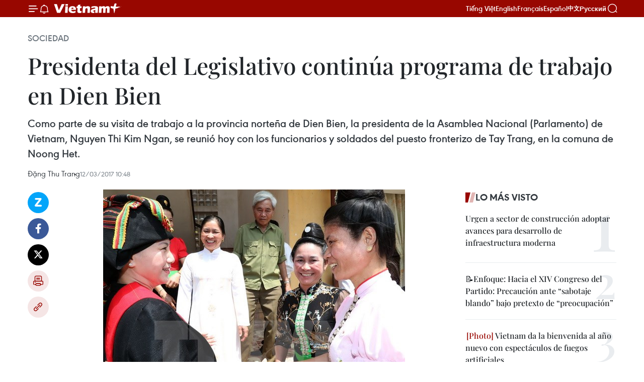

--- FILE ---
content_type: text/html;charset=utf-8
request_url: https://es.vietnamplus.vn/presidenta-del-legislativo-continua-programa-de-trabajo-en-dien-bien-post71482.vnp
body_size: 24849
content:
<!DOCTYPE html> <html lang="es" class="es"> <head> <title>Presidenta del Legislativo continúa programa de trabajo en Dien Bien | Vietnam+ (VietnamPlus)</title> <meta name="description" content="Como parte de su visita de trabajo a la provincia norteña de Dien Bien, la presidenta de la Asamblea Nacional (Parlamento) de Vietnam, Nguyen Thi Kim Ngan, se reunió hoy con los funcionarios y soldados del puesto fronterizo de Tay Trang, en la comuna de Noong Het. "/> <meta name="keywords" content="Dien Bien, Nguyen Thi Kim Ngan"/> <meta name="news_keywords" content="Dien Bien, Nguyen Thi Kim Ngan"/> <meta http-equiv="Content-Type" content="text/html; charset=utf-8" /> <meta http-equiv="X-UA-Compatible" content="IE=edge"/> <meta http-equiv="refresh" content="1800" /> <meta name="revisit-after" content="1 days" /> <meta name="viewport" content="width=device-width, initial-scale=1"> <meta http-equiv="content-language" content="vi" /> <meta name="format-detection" content="telephone=no"/> <meta name="format-detection" content="address=no"/> <meta name="apple-mobile-web-app-capable" content="yes"> <meta name="apple-mobile-web-app-status-bar-style" content="black"> <meta name="apple-mobile-web-app-title" content="Vietnam+ (VietnamPlus)"/> <meta name="referrer" content="no-referrer-when-downgrade"/> <link rel="shortcut icon" href="https://media.vietnamplus.vn/assets/web/styles/img/favicon.ico" type="image/x-icon" /> <link rel="preconnect" href="https://media.vietnamplus.vn"/> <link rel="dns-prefetch" href="https://media.vietnamplus.vn"/> <link rel="preconnect" href="//www.google-analytics.com" /> <link rel="preconnect" href="//www.googletagmanager.com" /> <link rel="preconnect" href="//stc.za.zaloapp.com" /> <link rel="preconnect" href="//fonts.googleapis.com" /> <link rel="preconnect" href="//pagead2.googlesyndication.com"/> <link rel="preconnect" href="//tpc.googlesyndication.com"/> <link rel="preconnect" href="//securepubads.g.doubleclick.net"/> <link rel="preconnect" href="//accounts.google.com"/> <link rel="preconnect" href="//adservice.google.com"/> <link rel="preconnect" href="//adservice.google.com.vn"/> <link rel="preconnect" href="//www.googletagservices.com"/> <link rel="preconnect" href="//partner.googleadservices.com"/> <link rel="preconnect" href="//tpc.googlesyndication.com"/> <link rel="preconnect" href="//za.zdn.vn"/> <link rel="preconnect" href="//sp.zalo.me"/> <link rel="preconnect" href="//connect.facebook.net"/> <link rel="preconnect" href="//www.facebook.com"/> <link rel="dns-prefetch" href="//www.google-analytics.com" /> <link rel="dns-prefetch" href="//www.googletagmanager.com" /> <link rel="dns-prefetch" href="//stc.za.zaloapp.com" /> <link rel="dns-prefetch" href="//fonts.googleapis.com" /> <link rel="dns-prefetch" href="//pagead2.googlesyndication.com"/> <link rel="dns-prefetch" href="//tpc.googlesyndication.com"/> <link rel="dns-prefetch" href="//securepubads.g.doubleclick.net"/> <link rel="dns-prefetch" href="//accounts.google.com"/> <link rel="dns-prefetch" href="//adservice.google.com"/> <link rel="dns-prefetch" href="//adservice.google.com.vn"/> <link rel="dns-prefetch" href="//www.googletagservices.com"/> <link rel="dns-prefetch" href="//partner.googleadservices.com"/> <link rel="dns-prefetch" href="//tpc.googlesyndication.com"/> <link rel="dns-prefetch" href="//za.zdn.vn"/> <link rel="dns-prefetch" href="//sp.zalo.me"/> <link rel="dns-prefetch" href="//connect.facebook.net"/> <link rel="dns-prefetch" href="//www.facebook.com"/> <link rel="dns-prefetch" href="//graph.facebook.com"/> <link rel="dns-prefetch" href="//static.xx.fbcdn.net"/> <link rel="dns-prefetch" href="//staticxx.facebook.com"/> <script> var cmsConfig = { domainDesktop: 'https://es.vietnamplus.vn', domainMobile: 'https://es.vietnamplus.vn', domainApi: 'https://es-api.vietnamplus.vn', domainStatic: 'https://media.vietnamplus.vn', domainLog: 'https://es-log.vietnamplus.vn', googleAnalytics: 'G\-TGHDMM2RPP', siteId: 0, pageType: 1, objectId: 71482, adsZone: 374, allowAds: true, adsLazy: true, antiAdblock: true, }; if (window.location.protocol !== 'https:' && window.location.hostname.indexOf('vietnamplus.vn') !== -1) { window.location = 'https://' + window.location.hostname + window.location.pathname + window.location.hash; } var USER_AGENT=window.navigator&&(window.navigator.userAgent||window.navigator.vendor)||window.opera||"",IS_MOBILE=/Android|webOS|iPhone|iPod|BlackBerry|Windows Phone|IEMobile|Mobile Safari|Opera Mini/i.test(USER_AGENT),IS_REDIRECT=!1;function setCookie(e,o,i){var n=new Date,i=(n.setTime(n.getTime()+24*i*60*60*1e3),"expires="+n.toUTCString());document.cookie=e+"="+o+"; "+i+";path=/;"}function getCookie(e){var o=document.cookie.indexOf(e+"="),i=o+e.length+1;return!o&&e!==document.cookie.substring(0,e.length)||-1===o?null:(-1===(e=document.cookie.indexOf(";",i))&&(e=document.cookie.length),unescape(document.cookie.substring(i,e)))}IS_MOBILE&&getCookie("isDesktop")&&(setCookie("isDesktop",1,-1),window.location=window.location.pathname.replace(".amp", ".vnp")+window.location.search,IS_REDIRECT=!0); </script> <script> if(USER_AGENT && USER_AGENT.indexOf("facebot") <= 0 && USER_AGENT.indexOf("facebookexternalhit") <= 0) { var query = ''; var hash = ''; if (window.location.search) query = window.location.search; if (window.location.hash) hash = window.location.hash; var canonicalUrl = 'https://es.vietnamplus.vn/presidenta-del-legislativo-continua-programa-de-trabajo-en-dien-bien-post71482.vnp' + query + hash ; var curUrl = decodeURIComponent(window.location.href); if(!location.port && canonicalUrl.startsWith("http") && curUrl != canonicalUrl){ window.location.replace(canonicalUrl); } } </script> <meta property="fb:pages" content="120834779440" /> <meta property="fb:app_id" content="1960985707489919" /> <meta name="author" content="Vietnam+ (VietnamPlus)" /> <meta name="copyright" content="Copyright © 2026 by Vietnam+ (VietnamPlus)" /> <meta name="RATING" content="GENERAL" /> <meta name="GENERATOR" content="Vietnam+ (VietnamPlus)" /> <meta content="Vietnam+ (VietnamPlus)" itemprop="sourceOrganization" name="source"/> <meta content="news" itemprop="genre" name="medium"/> <meta name="robots" content="noarchive, max-image-preview:large, index, follow" /> <meta name="GOOGLEBOT" content="noarchive, max-image-preview:large, index, follow" /> <link rel="canonical" href="https://es.vietnamplus.vn/presidenta-del-legislativo-continua-programa-de-trabajo-en-dien-bien-post71482.vnp" /> <meta property="og:site_name" content="Vietnam+ (VietnamPlus)"/> <meta property="og:rich_attachment" content="true"/> <meta property="og:type" content="article"/> <meta property="og:url" content="https://es.vietnamplus.vn/presidenta-del-legislativo-continua-programa-de-trabajo-en-dien-bien-post71482.vnp"/> <meta property="og:image" content="https://mediaes.vietnamplus.vn/images/70bfeb50a942ce45c8e8249230c63867ced5ff4248c9529ad1c14b7c7e51b441574b0022e4151ccebdb7b481a58417a70d7c40fa780e5f7b32c78204e69215bcdbf4f76d0fec49e9f83a3613c76bbde5/kimngan170312.jpg.webp"/> <meta property="og:image:width" content="1200"/> <meta property="og:image:height" content="630"/> <meta property="og:title" content="Presidenta del Legislativo continúa programa de trabajo en Dien Bien"/> <meta property="og:description" content="Como parte de su visita de trabajo a la provincia norteña de Dien Bien, la presidenta de la Asamblea Nacional (Parlamento) de Vietnam, Nguyen Thi Kim Ngan, se reunió hoy con los funcionarios y soldados del puesto fronterizo de Tay Trang, en la comuna de Noong Het. "/> <meta name="twitter:card" value="summary"/> <meta name="twitter:url" content="https://es.vietnamplus.vn/presidenta-del-legislativo-continua-programa-de-trabajo-en-dien-bien-post71482.vnp"/> <meta name="twitter:title" content="Presidenta del Legislativo continúa programa de trabajo en Dien Bien"/> <meta name="twitter:description" content="Como parte de su visita de trabajo a la provincia norteña de Dien Bien, la presidenta de la Asamblea Nacional (Parlamento) de Vietnam, Nguyen Thi Kim Ngan, se reunió hoy con los funcionarios y soldados del puesto fronterizo de Tay Trang, en la comuna de Noong Het. "/> <meta name="twitter:image" content="https://mediaes.vietnamplus.vn/images/70bfeb50a942ce45c8e8249230c63867ced5ff4248c9529ad1c14b7c7e51b441574b0022e4151ccebdb7b481a58417a70d7c40fa780e5f7b32c78204e69215bcdbf4f76d0fec49e9f83a3613c76bbde5/kimngan170312.jpg.webp"/> <meta name="twitter:site" content="@Vietnam+ (VietnamPlus)"/> <meta name="twitter:creator" content="@Vietnam+ (VietnamPlus)"/> <meta property="article:publisher" content="https://www.facebook.com/VietnamPlus" /> <meta property="article:tag" content="Dien Bien, Nguyen Thi Kim Ngan"/> <meta property="article:section" content="Sociedad" /> <meta property="article:published_time" content="2017-03-12T17:48:00+0700"/> <meta property="article:modified_time" content="2017-03-12T17:51:46+0700"/> <script type="application/ld+json"> { "@context": "http://schema.org", "@type": "Organization", "name": "Vietnam+ (VietnamPlus)", "url": "https://es.vietnamplus.vn", "logo": "https://media.vietnamplus.vn/assets/web/styles/img/logo.png", "foundingDate": "2008", "founders": [ { "@type": "Person", "name": "Thông tấn xã Việt Nam (TTXVN)" } ], "address": [ { "@type": "PostalAddress", "streetAddress": "Số 05 Lý Thường Kiệt - Hà Nội - Việt Nam", "addressLocality": "Hà Nội City", "addressRegion": "Northeast", "postalCode": "100000", "addressCountry": "VNM" } ], "contactPoint": [ { "@type": "ContactPoint", "telephone": "+84-243-941-1349", "contactType": "customer service" }, { "@type": "ContactPoint", "telephone": "+84-243-941-1348", "contactType": "customer service" } ], "sameAs": [ "https://www.facebook.com/VietnamPlus", "https://www.tiktok.com/@vietnamplus", "https://twitter.com/vietnamplus", "https://www.youtube.com/c/BaoVietnamPlus" ] } </script> <script type="application/ld+json"> { "@context" : "https://schema.org", "@type" : "WebSite", "name": "Vietnam+ (VietnamPlus)", "url": "https://es.vietnamplus.vn", "alternateName" : "Báo điện tử VIETNAMPLUS, Cơ quan của Thông tấn xã Việt Nam (TTXVN)", "potentialAction": { "@type": "SearchAction", "target": { "@type": "EntryPoint", "urlTemplate": "https://es.vietnamplus.vn/search/?q={search_term_string}" }, "query-input": "required name=search_term_string" } } </script> <script type="application/ld+json"> { "@context":"http://schema.org", "@type":"BreadcrumbList", "itemListElement":[ { "@type":"ListItem", "position":1, "item":{ "@id":"https://es.vietnamplus.vn/sociedad/", "name":"Sociedad" } } ] } </script> <script type="application/ld+json"> { "@context": "http://schema.org", "@type": "NewsArticle", "mainEntityOfPage":{ "@type":"WebPage", "@id":"https://es.vietnamplus.vn/presidenta-del-legislativo-continua-programa-de-trabajo-en-dien-bien-post71482.vnp" }, "headline": "Presidenta del Legislativo continúa programa de trabajo en Dien Bien", "description": "Como parte de su visita de trabajo a la provincia norteña de Dien Bien, la presidenta de la Asamblea Nacional (Parlamento) de Vietnam, Nguyen Thi Kim Ngan, se reunió hoy con los funcionarios y soldados del puesto fronterizo de Tay Trang, en la comuna de Noong Het.", "image": { "@type": "ImageObject", "url": "https://mediaes.vietnamplus.vn/images/70bfeb50a942ce45c8e8249230c63867ced5ff4248c9529ad1c14b7c7e51b441574b0022e4151ccebdb7b481a58417a70d7c40fa780e5f7b32c78204e69215bcdbf4f76d0fec49e9f83a3613c76bbde5/kimngan170312.jpg.webp", "width" : 1200, "height" : 675 }, "datePublished": "2017-03-12T17:48:00+0700", "dateModified": "2017-03-12T17:51:46+0700", "author": { "@type": "Person", "name": "Đặng Thu Trang" }, "publisher": { "@type": "Organization", "name": "Vietnam+ (VietnamPlus)", "logo": { "@type": "ImageObject", "url": "https://media.vietnamplus.vn/assets/web/styles/img/logo.png" } } } </script> <link rel="preload" href="https://media.vietnamplus.vn/assets/web/styles/css/main.min-1.0.14.css" as="style"> <link rel="preload" href="https://media.vietnamplus.vn/assets/web/js/main.min-1.0.33.js" as="script"> <link rel="preload" href="https://media.vietnamplus.vn/assets/web/js/detail.min-1.0.15.js" as="script"> <link rel="preload" href="https://common.mcms.one/assets/styles/css/vietnamplus-1.0.0.css" as="style"> <link rel="stylesheet" href="https://common.mcms.one/assets/styles/css/vietnamplus-1.0.0.css"> <link id="cms-style" rel="stylesheet" href="https://media.vietnamplus.vn/assets/web/styles/css/main.min-1.0.14.css"> <script type="text/javascript"> var _metaOgUrl = 'https://es.vietnamplus.vn/presidenta-del-legislativo-continua-programa-de-trabajo-en-dien-bien-post71482.vnp'; var page_title = document.title; var tracked_url = window.location.pathname + window.location.search + window.location.hash; var cate_path = 'sociedad'; if (cate_path.length > 0) { tracked_url = "/" + cate_path + tracked_url; } </script> <script async="" src="https://www.googletagmanager.com/gtag/js?id=G-TGHDMM2RPP"></script> <script> window.dataLayer = window.dataLayer || []; function gtag(){dataLayer.push(arguments);} gtag('js', new Date()); gtag('config', 'G-TGHDMM2RPP', {page_path: tracked_url}); </script> <script>window.dataLayer = window.dataLayer || [];dataLayer.push({'pageCategory': '/sociedad'});</script> <script> window.dataLayer = window.dataLayer || []; dataLayer.push({ 'event': 'Pageview', 'articleId': '71482', 'articleTitle': 'Presidenta del Legislativo continúa programa de trabajo en Dien Bien', 'articleCategory': 'Sociedad', 'articleAlowAds': true, 'articleAuthor': 'Đặng Thu Trang', 'articleType': 'detail', 'articleTags': 'Dien Bien, Nguyen Thi Kim Ngan', 'articlePublishDate': '2017-03-12T17:48:00+0700', 'articleThumbnail': 'https://mediaes.vietnamplus.vn/images/70bfeb50a942ce45c8e8249230c63867ced5ff4248c9529ad1c14b7c7e51b441574b0022e4151ccebdb7b481a58417a70d7c40fa780e5f7b32c78204e69215bcdbf4f76d0fec49e9f83a3613c76bbde5/kimngan170312.jpg.webp', 'articleShortUrl': 'https://es.vietnamplus.vn/presidenta-del-legislativo-continua-programa-de-trabajo-en-dien-bien-post71482.vnp', 'articleFullUrl': 'https://es.vietnamplus.vn/presidenta-del-legislativo-continua-programa-de-trabajo-en-dien-bien-post71482.vnp', }); </script> <script> window.dataLayer = window.dataLayer || []; dataLayer.push({'articleAuthor': 'Đặng Thu Trang', 'articleAuthorID': '0'}); </script> <script type='text/javascript'> gtag('event', 'article_page',{ 'articleId': '71482', 'articleTitle': 'Presidenta del Legislativo continúa programa de trabajo en Dien Bien', 'articleCategory': 'Sociedad', 'articleAlowAds': true, 'articleAuthor': 'Đặng Thu Trang', 'articleType': 'detail', 'articleTags': 'Dien Bien, Nguyen Thi Kim Ngan', 'articlePublishDate': '2017-03-12T17:48:00+0700', 'articleThumbnail': 'https://mediaes.vietnamplus.vn/images/70bfeb50a942ce45c8e8249230c63867ced5ff4248c9529ad1c14b7c7e51b441574b0022e4151ccebdb7b481a58417a70d7c40fa780e5f7b32c78204e69215bcdbf4f76d0fec49e9f83a3613c76bbde5/kimngan170312.jpg.webp', 'articleShortUrl': 'https://es.vietnamplus.vn/presidenta-del-legislativo-continua-programa-de-trabajo-en-dien-bien-post71482.vnp', 'articleFullUrl': 'https://es.vietnamplus.vn/presidenta-del-legislativo-continua-programa-de-trabajo-en-dien-bien-post71482.vnp', }); </script> <script>(function(w,d,s,l,i){w[l]=w[l]||[];w[l].push({'gtm.start': new Date().getTime(),event:'gtm.js'});var f=d.getElementsByTagName(s)[0], j=d.createElement(s),dl=l!='dataLayer'?'&l='+l:'';j.async=true;j.src= 'https://www.googletagmanager.com/gtm.js?id='+i+dl;f.parentNode.insertBefore(j,f); })(window,document,'script','dataLayer','GTM-5WM58F3N');</script> <script type="text/javascript"> !function(){"use strict";function e(e){var t=!(arguments.length>1&&void 0!==arguments[1])||arguments[1],c=document.createElement("script");c.src=e,t?c.type="module":(c.async=!0,c.type="text/javascript",c.setAttribute("nomodule",""));var n=document.getElementsByTagName("script")[0];n.parentNode.insertBefore(c,n)}!function(t,c){!function(t,c,n){var a,o,r;n.accountId=c,null!==(a=t.marfeel)&&void 0!==a||(t.marfeel={}),null!==(o=(r=t.marfeel).cmd)&&void 0!==o||(r.cmd=[]),t.marfeel.config=n;var i="https://sdk.mrf.io/statics";e("".concat(i,"/marfeel-sdk.js?id=").concat(c),!0),e("".concat(i,"/marfeel-sdk.es5.js?id=").concat(c),!1)}(t,c,arguments.length>2&&void 0!==arguments[2]?arguments[2]:{})}(window,2272,{} )}(); </script> <script async src="https://sp.zalo.me/plugins/sdk.js"></script> </head> <body class="detail-page"> <div id="sdaWeb_SdaMasthead" class="rennab rennab-top" data-platform="1" data-position="Web_SdaMasthead"> </div> <header class=" site-header"> <div class="sticky"> <div class="container"> <i class="ic-menu"></i> <i class="ic-bell"></i> <div id="header-news" class="pick-news hidden" data-source="header-latest-news"></div> <a class="small-logo" href="/" title="Vietnam+ (VietnamPlus)">Vietnam+ (VietnamPlus)</a> <ul class="menu"> <li> <a href="https://www.vietnamplus.vn" title="Tiếng Việt" target="_blank">Tiếng Việt</a> </li> <li> <a href="https://en.vietnamplus.vn" title="English" target="_blank" rel="nofollow">English</a> </li> <li> <a href="https://fr.vietnamplus.vn" title="Français" target="_blank" rel="nofollow">Français</a> </li> <li> <a href="https://es.vietnamplus.vn" title="Español" target="_blank" rel="nofollow">Español</a> </li> <li> <a href="https://zh.vietnamplus.vn" title="中文" target="_blank" rel="nofollow">中文</a> </li> <li> <a href="https://ru.vietnamplus.vn" title="Русский" target="_blank" rel="nofollow">Русский</a> </li> </ul> <div class="search-wrapper"> <i class="ic-search"></i> <input type="text" class="search txtsearch" placeholder="Palabra clave"> </div> </div> </div> </header> <div class="site-body"> <div id="sdaWeb_SdaBackground" class="rennab " data-platform="1" data-position="Web_SdaBackground"> </div> <div class="container"> <div class="breadcrumb breadcrumb-detail"> <h2 class="main"> <a href="https://es.vietnamplus.vn/sociedad/" title="Sociedad" class="active">Sociedad</a> </h2> </div> <div id="sdaWeb_SdaTop" class="rennab " data-platform="1" data-position="Web_SdaTop"> </div> <div class="article"> <h1 class="article__title cms-title "> Presidenta del Legislativo continúa programa de trabajo en Dien Bien </h1> <div class="article__sapo cms-desc"> Como parte de su visita de trabajo a la provincia norteña de Dien Bien, la presidenta de la Asamblea Nacional (Parlamento) de Vietnam, Nguyen Thi Kim Ngan, se reunió hoy con los funcionarios y soldados del puesto fronterizo de Tay Trang, en la comuna de Noong Het. </div> <div id="sdaWeb_SdaArticleAfterSapo" class="rennab " data-platform="1" data-position="Web_SdaArticleAfterSapo"> </div> <div class="article__meta"> <span class="author cms-author">Đặng Thu Trang</span> <time class="time" datetime="2017-03-12T17:48:00+0700" data-time="1489315680" data-friendly="false">domingo, marzo 12, 2017 17:48</time> <meta class="cms-date" itemprop="datePublished" content="2017-03-12T17:48:00+0700"> </div> <div class="col"> <div class="main-col content-col"> <div class="article__body zce-content-body cms-body" itemprop="articleBody"> <div class="social-pin sticky article__social"> <a href="javascript:void(0);" class="zl zalo-share-button" title="Zalo" data-href="https://es.vietnamplus.vn/presidenta-del-legislativo-continua-programa-de-trabajo-en-dien-bien-post71482.vnp" data-oaid="4486284411240520426" data-layout="1" data-color="blue" data-customize="true">Zalo</a> <a href="javascript:void(0);" class="item fb" data-href="https://es.vietnamplus.vn/presidenta-del-legislativo-continua-programa-de-trabajo-en-dien-bien-post71482.vnp" data-rel="facebook" title="Facebook">Facebook</a> <a href="javascript:void(0);" class="item tw" data-href="https://es.vietnamplus.vn/presidenta-del-legislativo-continua-programa-de-trabajo-en-dien-bien-post71482.vnp" data-rel="twitter" title="Twitter">Twitter</a> <a href="javascript:void(0);" class="bookmark sendbookmark hidden" onclick="ME.sendBookmark(this, 71482);" data-id="71482" title="Marcador">Marcador</a> <a href="javascript:void(0);" class="print sendprint" title="Print" data-href="/print-71482.html">Imprimir</a> <a href="javascript:void(0);" class="item link" data-href="https://es.vietnamplus.vn/presidenta-del-legislativo-continua-programa-de-trabajo-en-dien-bien-post71482.vnp" data-rel="copy" title="Copy link">Copy link</a> </div> <div class="ExternalClass6A2B5A3234354E7988AE43C471E29C41"> <div class="article-photo"> <a href="/Uploaded_ES/sxtt/2017_03_12/kimngan170312.jpg" rel="nofollow" target="_blank"><img alt="Presidenta del Legislativo continúa programa de trabajo en Dien Bien ảnh 1" src="[data-uri]" class="lazyload cms-photo" data-large-src="https://mediaes.vietnamplus.vn/images/cca9a6d80f13ff15464f9e771e0cc4835fe423ef99e323fbaf8cd81042999a1b5fe8399a541c04132ec94c0bc653520b0e07610cb27ee045c97bc9a3b61ce08a/kimngan170312.jpg" data-src="https://mediaes.vietnamplus.vn/images/84319463aa2c360cddad20a093c0aba37173a141f2b5b1d3346af6f4b0432a5e7b3144caeec48d7d6d85babcb78149d1fef81d61bba2ed05d6a1bfcf005dc4a0/kimngan170312.jpg" title="Presidenta del Legislativo continúa programa de trabajo en Dien Bien ảnh 1"></a>La presidenta de la Asamblea Nacional de Vietnam, Nguyen Thi Kim Ngan, se reunió con los funcionarios y soldados del puesto fronterizo de Tay Trang(Fuente: VNA) </div> <p style="text-align: justify;">Dien Bien, Vietnam(VNA)-Como parte de su visita de trabajo a la provincia norteña de Dien Bien, lapresidenta de la Asamblea Nacional (Parlamento) deVietnam, Nguyen Thi Kim Ngan, se reunió hoy con losfuncionarios y soldados del puesto fronterizo de Tay Trang, en la comuna deNoong Het. <br><br> Al hablar en el encuentro, la dirigente apreció losresultados de esa unidad en la protección de la soberanía nacional y en la garantía de laseguridad y el orden social en la línea fronterizade 24,5 kilómetros con Laos. <br><br> Le pidió continuar superando las dificultades paracumplir con éxito sus tareas y brindar más ayuda a los pobladores para quemejoren su situación económica. <br><br> También recomendó seguircooperando con los órganos concernientes para luchar con eficiencia contra los crímenes,sobre todo los relacionados con la droga en las áreas limítrofes.<br><br> En su reunión de trabajo conlas autoridades de Noong Het, la presidenta del Parlamento reconoció losresultados de esa comuna, una de las primeras de Dien Bien en cumplir básicamente19 criterios para ser declarada como nueva zona rural.<br><br> Con su ventajosa posicióngeográfica, la comuna debe convertirse en una zona de producción de artículosagrícolas orgánicos y preservar las identidades culturales para atraer aturistas, sugirió.<br><br> Con anterioridad, latitular del Legislativo y la delegación que le acompaña colocaron ofrendasflorales en memoria a los Héroes y Mártires en el Cementerio Nacional A1.-VNA<br><br> VNA- SOC</p>
</div> <div class="article__author cms-author">Đặng Thu Trang</div> <div class="article__source"> <div class="source"> <span class="name">source</span> </div> </div> <div id="sdaWeb_SdaArticleAfterBody" class="rennab " data-platform="1" data-position="Web_SdaArticleAfterBody"> </div> </div> <div class="article__tag"> <a class="active" href="https://es.vietnamplus.vn/tag/dien-bien-tag132.vnp" title="Dien Bien">#Dien Bien</a> <a class="active" href="https://es.vietnamplus.vn/tag.vnp?q=Nguyen Thi Kim Ngan" title="Nguyen Thi Kim Ngan">#Nguyen Thi Kim Ngan</a> </div> <div id="sdaWeb_SdaArticleAfterTag" class="rennab " data-platform="1" data-position="Web_SdaArticleAfterTag"> </div> <div class="wrap-social"> <div class="social-pin article__social"> <a href="javascript:void(0);" class="zl zalo-share-button" title="Zalo" data-href="https://es.vietnamplus.vn/presidenta-del-legislativo-continua-programa-de-trabajo-en-dien-bien-post71482.vnp" data-oaid="4486284411240520426" data-layout="1" data-color="blue" data-customize="true">Zalo</a> <a href="javascript:void(0);" class="item fb" data-href="https://es.vietnamplus.vn/presidenta-del-legislativo-continua-programa-de-trabajo-en-dien-bien-post71482.vnp" data-rel="facebook" title="Facebook">Facebook</a> <a href="javascript:void(0);" class="item tw" data-href="https://es.vietnamplus.vn/presidenta-del-legislativo-continua-programa-de-trabajo-en-dien-bien-post71482.vnp" data-rel="twitter" title="Twitter">Twitter</a> <a href="javascript:void(0);" class="bookmark sendbookmark hidden" onclick="ME.sendBookmark(this, 71482);" data-id="71482" title="Marcador">Marcador</a> <a href="javascript:void(0);" class="print sendprint" title="Print" data-href="/print-71482.html">Imprimir</a> <a href="javascript:void(0);" class="item link" data-href="https://es.vietnamplus.vn/presidenta-del-legislativo-continua-programa-de-trabajo-en-dien-bien-post71482.vnp" data-rel="copy" title="Copy link">Copy link</a> </div> <a href="https://news.google.com/publications/CAAqBwgKMN-18wowlLWFAw?hl=vi&gl=VN&ceid=VN%3Avi" class="google-news" target="_blank" title="Google News">Seguir VietnamPlus</a> </div> <div id="sdaWeb_SdaArticleAfterBody1" class="rennab " data-platform="1" data-position="Web_SdaArticleAfterBody1"> </div> <div id="sdaWeb_SdaArticleAfterBody2" class="rennab " data-platform="1" data-position="Web_SdaArticleAfterBody2"> </div> <div class="box-related-news"> <h3 class="box-heading"> <span class="title">Noticias relacionadas</span> </h3> <div class="box-content" data-source="related-news"> <article class="story"> <figure class="story__thumb"> <a class="cms-link" href="https://es.vietnamplus.vn/lider-partidista-de-vietnam-pide-fortalecer-nexos-legislativos-con-laos-post71281.vnp" title="Líder partidista de Vietnam pide fortalecer nexos legislativos con Laos "> <img class="lazyload" src="[data-uri]" data-src="https://mediaes.vietnamplus.vn/images/6390d615b15736561a31a6e36ad5a3a6ff29830976df46851c671b2f3775cbe6291ae9a8540cb8224c7ac940dd23e29e853fc8b7f58c6fb003fe6884fa30be25/lao_tbt.jpg.webp" data-srcset="https://mediaes.vietnamplus.vn/images/6390d615b15736561a31a6e36ad5a3a6ff29830976df46851c671b2f3775cbe6291ae9a8540cb8224c7ac940dd23e29e853fc8b7f58c6fb003fe6884fa30be25/lao_tbt.jpg.webp 1x, https://mediaes.vietnamplus.vn/images/e526e0699c36f56085ab6689859b0db5ff29830976df46851c671b2f3775cbe6291ae9a8540cb8224c7ac940dd23e29e853fc8b7f58c6fb003fe6884fa30be25/lao_tbt.jpg.webp 2x" alt="Líder partidista de Vietnam pide fortalecer nexos legislativos con Laos "> <noscript><img src="https://mediaes.vietnamplus.vn/images/6390d615b15736561a31a6e36ad5a3a6ff29830976df46851c671b2f3775cbe6291ae9a8540cb8224c7ac940dd23e29e853fc8b7f58c6fb003fe6884fa30be25/lao_tbt.jpg.webp" srcset="https://mediaes.vietnamplus.vn/images/6390d615b15736561a31a6e36ad5a3a6ff29830976df46851c671b2f3775cbe6291ae9a8540cb8224c7ac940dd23e29e853fc8b7f58c6fb003fe6884fa30be25/lao_tbt.jpg.webp 1x, https://mediaes.vietnamplus.vn/images/e526e0699c36f56085ab6689859b0db5ff29830976df46851c671b2f3775cbe6291ae9a8540cb8224c7ac940dd23e29e853fc8b7f58c6fb003fe6884fa30be25/lao_tbt.jpg.webp 2x" alt="Líder partidista de Vietnam pide fortalecer nexos legislativos con Laos " class="image-fallback"></noscript> </a> </figure> <h2 class="story__heading" data-tracking="71281"> <a class=" cms-link" href="https://es.vietnamplus.vn/lider-partidista-de-vietnam-pide-fortalecer-nexos-legislativos-con-laos-post71281.vnp" title="Líder partidista de Vietnam pide fortalecer nexos legislativos con Laos "> Líder partidista de Vietnam pide fortalecer nexos legislativos con Laos </a> </h2> <time class="time" datetime="2017-03-06T20:51:00+0700" data-time="1488808260"> 06/03/2017 20:51 </time> <div class="story__summary story__shorten"> El secretario general del Partido Comunista Nguyen Phu Trong sugirió hoy aumentar el intercambio de experiencias entre las asambleas nacionales de Vietnam y Laos en la legislación, supervisión y toma de decisiones sobre cuestiones importantes del país. </div> </article> <article class="story"> <figure class="story__thumb"> <a class="cms-link" href="https://es.vietnamplus.vn/titular-del-parlamento-propone-asistencia-para-negocios-vietnamitas-en-myanmar-post71291.vnp" title="Titular del Parlamento propone asistencia para negocios vietnamitas en Myanmar"> <img class="lazyload" src="[data-uri]" data-src="https://mediaes.vietnamplus.vn/images/6390d615b15736561a31a6e36ad5a3a6ff29830976df46851c671b2f3775cbe6525b02dd6c93d47ed4b4a20d7102ea1a22ab6350d6c7d46a408dcd26d1e9b6f07d26c06fe204bf736e60a8a8667f3987/chu_tich_Qh_kim_ngan.jpg.webp" data-srcset="https://mediaes.vietnamplus.vn/images/6390d615b15736561a31a6e36ad5a3a6ff29830976df46851c671b2f3775cbe6525b02dd6c93d47ed4b4a20d7102ea1a22ab6350d6c7d46a408dcd26d1e9b6f07d26c06fe204bf736e60a8a8667f3987/chu_tich_Qh_kim_ngan.jpg.webp 1x, https://mediaes.vietnamplus.vn/images/e526e0699c36f56085ab6689859b0db5ff29830976df46851c671b2f3775cbe6525b02dd6c93d47ed4b4a20d7102ea1a22ab6350d6c7d46a408dcd26d1e9b6f07d26c06fe204bf736e60a8a8667f3987/chu_tich_Qh_kim_ngan.jpg.webp 2x" alt="Titular del Parlamento propone asistencia para negocios vietnamitas en Myanmar"> <noscript><img src="https://mediaes.vietnamplus.vn/images/6390d615b15736561a31a6e36ad5a3a6ff29830976df46851c671b2f3775cbe6525b02dd6c93d47ed4b4a20d7102ea1a22ab6350d6c7d46a408dcd26d1e9b6f07d26c06fe204bf736e60a8a8667f3987/chu_tich_Qh_kim_ngan.jpg.webp" srcset="https://mediaes.vietnamplus.vn/images/6390d615b15736561a31a6e36ad5a3a6ff29830976df46851c671b2f3775cbe6525b02dd6c93d47ed4b4a20d7102ea1a22ab6350d6c7d46a408dcd26d1e9b6f07d26c06fe204bf736e60a8a8667f3987/chu_tich_Qh_kim_ngan.jpg.webp 1x, https://mediaes.vietnamplus.vn/images/e526e0699c36f56085ab6689859b0db5ff29830976df46851c671b2f3775cbe6525b02dd6c93d47ed4b4a20d7102ea1a22ab6350d6c7d46a408dcd26d1e9b6f07d26c06fe204bf736e60a8a8667f3987/chu_tich_Qh_kim_ngan.jpg.webp 2x" alt="Titular del Parlamento propone asistencia para negocios vietnamitas en Myanmar" class="image-fallback"></noscript> </a> </figure> <h2 class="story__heading" data-tracking="71291"> <a class=" cms-link" href="https://es.vietnamplus.vn/titular-del-parlamento-propone-asistencia-para-negocios-vietnamitas-en-myanmar-post71291.vnp" title="Titular del Parlamento propone asistencia para negocios vietnamitas en Myanmar"> Titular del Parlamento propone asistencia para negocios vietnamitas en Myanmar </a> </h2> <time class="time" datetime="2017-03-07T10:04:00+0700" data-time="1488855840"> 07/03/2017 10:04 </time> <div class="story__summary story__shorten"> La presidenta de la Asamblea Nacional (parlamento), Nguyen Thi Kim Ngan, solicitó la asistencia para que las empresas vietnamitas, entre ellas las militares, inviertan en Myanmar. </div> </article> <article class="story"> <figure class="story__thumb"> <a class="cms-link" href="https://es.vietnamplus.vn/inauguran-en-vietnam-el-xii-congreso-nacional-de-las-mujeres-post71304.vnp" title="Inauguran en Vietnam el XII Congreso Nacional de las Mujeres"> <img class="lazyload" src="[data-uri]" data-src="https://mediaes.vietnamplus.vn/images/6390d615b15736561a31a6e36ad5a3a6ff29830976df46851c671b2f3775cbe61ed0743e3e19310955257edd623d1d2b853fc8b7f58c6fb003fe6884fa30be25/dhphunu.jpg.webp" data-srcset="https://mediaes.vietnamplus.vn/images/6390d615b15736561a31a6e36ad5a3a6ff29830976df46851c671b2f3775cbe61ed0743e3e19310955257edd623d1d2b853fc8b7f58c6fb003fe6884fa30be25/dhphunu.jpg.webp 1x, https://mediaes.vietnamplus.vn/images/e526e0699c36f56085ab6689859b0db5ff29830976df46851c671b2f3775cbe61ed0743e3e19310955257edd623d1d2b853fc8b7f58c6fb003fe6884fa30be25/dhphunu.jpg.webp 2x" alt="Inauguran en Vietnam el XII Congreso Nacional de las Mujeres"> <noscript><img src="https://mediaes.vietnamplus.vn/images/6390d615b15736561a31a6e36ad5a3a6ff29830976df46851c671b2f3775cbe61ed0743e3e19310955257edd623d1d2b853fc8b7f58c6fb003fe6884fa30be25/dhphunu.jpg.webp" srcset="https://mediaes.vietnamplus.vn/images/6390d615b15736561a31a6e36ad5a3a6ff29830976df46851c671b2f3775cbe61ed0743e3e19310955257edd623d1d2b853fc8b7f58c6fb003fe6884fa30be25/dhphunu.jpg.webp 1x, https://mediaes.vietnamplus.vn/images/e526e0699c36f56085ab6689859b0db5ff29830976df46851c671b2f3775cbe61ed0743e3e19310955257edd623d1d2b853fc8b7f58c6fb003fe6884fa30be25/dhphunu.jpg.webp 2x" alt="Inauguran en Vietnam el XII Congreso Nacional de las Mujeres" class="image-fallback"></noscript> </a> </figure> <h2 class="story__heading" data-tracking="71304"> <a class=" cms-link" href="https://es.vietnamplus.vn/inauguran-en-vietnam-el-xii-congreso-nacional-de-las-mujeres-post71304.vnp" title="Inauguran en Vietnam el XII Congreso Nacional de las Mujeres"> Inauguran en Vietnam el XII Congreso Nacional de las Mujeres </a> </h2> <time class="time" datetime="2017-03-07T11:42:00+0700" data-time="1488861720"> 07/03/2017 11:42 </time> <div class="story__summary story__shorten"> El XII Congreso Nacional de las Mujeres (mandato 2017- 2002) comenzó hoy en esta capital con la participación de mil 155 delegadas en representación de todas las féminas vietnamitas. </div> </article> <article class="story"> <figure class="story__thumb"> <a class="cms-link" href="https://es.vietnamplus.vn/instan-a-soldados-en-zonas-fronterizas-a-contribuir-al-desarrollo-economico-local-post71442.vnp" title="Instan a soldados en zonas fronterizas a contribuir al desarrollo económico local"> <img class="lazyload" src="[data-uri]" data-src="https://mediaes.vietnamplus.vn/images/6390d615b15736561a31a6e36ad5a3a6ff29830976df46851c671b2f3775cbe64e893110471e0c4f5761a05d25010e40f44ef1d150b8b3771776b52bfdb80c04/Default_3.jpg.webp" data-srcset="https://mediaes.vietnamplus.vn/images/6390d615b15736561a31a6e36ad5a3a6ff29830976df46851c671b2f3775cbe64e893110471e0c4f5761a05d25010e40f44ef1d150b8b3771776b52bfdb80c04/Default_3.jpg.webp 1x, https://mediaes.vietnamplus.vn/images/e526e0699c36f56085ab6689859b0db5ff29830976df46851c671b2f3775cbe64e893110471e0c4f5761a05d25010e40f44ef1d150b8b3771776b52bfdb80c04/Default_3.jpg.webp 2x" alt="Instan a soldados en zonas fronterizas a contribuir al desarrollo económico local"> <noscript><img src="https://mediaes.vietnamplus.vn/images/6390d615b15736561a31a6e36ad5a3a6ff29830976df46851c671b2f3775cbe64e893110471e0c4f5761a05d25010e40f44ef1d150b8b3771776b52bfdb80c04/Default_3.jpg.webp" srcset="https://mediaes.vietnamplus.vn/images/6390d615b15736561a31a6e36ad5a3a6ff29830976df46851c671b2f3775cbe64e893110471e0c4f5761a05d25010e40f44ef1d150b8b3771776b52bfdb80c04/Default_3.jpg.webp 1x, https://mediaes.vietnamplus.vn/images/e526e0699c36f56085ab6689859b0db5ff29830976df46851c671b2f3775cbe64e893110471e0c4f5761a05d25010e40f44ef1d150b8b3771776b52bfdb80c04/Default_3.jpg.webp 2x" alt="Instan a soldados en zonas fronterizas a contribuir al desarrollo económico local" class="image-fallback"></noscript> </a> </figure> <h2 class="story__heading" data-tracking="71442"> <a class=" cms-link" href="https://es.vietnamplus.vn/instan-a-soldados-en-zonas-fronterizas-a-contribuir-al-desarrollo-economico-local-post71442.vnp" title="Instan a soldados en zonas fronterizas a contribuir al desarrollo económico local"> Instan a soldados en zonas fronterizas a contribuir al desarrollo económico local </a> </h2> <time class="time" datetime="2017-03-11T15:21:00+0700" data-time="1489220460"> 11/03/2017 15:21 </time> <div class="story__summary story__shorten"> La presidenta de la Asamblea Nacional de Vietnam, Nguyen Thi Kim Ngan, visitó este viernes el puesto fronterizo de Pa Tan, en el distrito de Sin Ho, provincia norteña de Lai Chau. </div> </article> <article class="story"> <figure class="story__thumb"> <a class="cms-link" href="https://es.vietnamplus.vn/presidenta-parlamentaria-de-vietnam-visita-provincia-nortena-de-lai-chau-post71444.vnp" title="Presidenta parlamentaria de Vietnam visita provincia norteña de Lai Chau"> <img class="lazyload" src="[data-uri]" data-src="https://mediaes.vietnamplus.vn/images/6390d615b15736561a31a6e36ad5a3a6ff29830976df46851c671b2f3775cbe60293e7b9a9d1e0ce9a0f23e1db2e8c7058d9b810c3c8c64cc576a2217ab54502/laichau170310.jpg.webp" data-srcset="https://mediaes.vietnamplus.vn/images/6390d615b15736561a31a6e36ad5a3a6ff29830976df46851c671b2f3775cbe60293e7b9a9d1e0ce9a0f23e1db2e8c7058d9b810c3c8c64cc576a2217ab54502/laichau170310.jpg.webp 1x, https://mediaes.vietnamplus.vn/images/e526e0699c36f56085ab6689859b0db5ff29830976df46851c671b2f3775cbe60293e7b9a9d1e0ce9a0f23e1db2e8c7058d9b810c3c8c64cc576a2217ab54502/laichau170310.jpg.webp 2x" alt="Presidenta parlamentaria de Vietnam visita provincia norteña de Lai Chau"> <noscript><img src="https://mediaes.vietnamplus.vn/images/6390d615b15736561a31a6e36ad5a3a6ff29830976df46851c671b2f3775cbe60293e7b9a9d1e0ce9a0f23e1db2e8c7058d9b810c3c8c64cc576a2217ab54502/laichau170310.jpg.webp" srcset="https://mediaes.vietnamplus.vn/images/6390d615b15736561a31a6e36ad5a3a6ff29830976df46851c671b2f3775cbe60293e7b9a9d1e0ce9a0f23e1db2e8c7058d9b810c3c8c64cc576a2217ab54502/laichau170310.jpg.webp 1x, https://mediaes.vietnamplus.vn/images/e526e0699c36f56085ab6689859b0db5ff29830976df46851c671b2f3775cbe60293e7b9a9d1e0ce9a0f23e1db2e8c7058d9b810c3c8c64cc576a2217ab54502/laichau170310.jpg.webp 2x" alt="Presidenta parlamentaria de Vietnam visita provincia norteña de Lai Chau" class="image-fallback"></noscript> </a> </figure> <h2 class="story__heading" data-tracking="71444"> <a class=" cms-link" href="https://es.vietnamplus.vn/presidenta-parlamentaria-de-vietnam-visita-provincia-nortena-de-lai-chau-post71444.vnp" title="Presidenta parlamentaria de Vietnam visita provincia norteña de Lai Chau"> Presidenta parlamentaria de Vietnam visita provincia norteña de Lai Chau </a> </h2> <time class="time" datetime="2017-03-11T15:51:00+0700" data-time="1489222260"> 11/03/2017 15:51 </time> <div class="story__summary story__shorten"> La presidenta de la Asamblea Nacional de Vietnam, Nguyen Thi Kim Ngan, apreció altamente los resultados logrados por la provincia norteña de Lai Chau, especialmente el buen ritmo del desarrollo económico durante el período 2011-2015. </div> </article> </div> </div> <div id="sdaWeb_SdaArticleAfterRelated" class="rennab " data-platform="1" data-position="Web_SdaArticleAfterRelated"> </div> <div class="timeline secondary"> <h3 class="box-heading"> <a href="https://es.vietnamplus.vn/sociedad/" title="Sociedad" class="title"> Ver más </a> </h3> <div class="box-content content-list" data-source="recommendation-374"> <article class="story" data-id="231176"> <figure class="story__thumb"> <a class="cms-link" href="https://es.vietnamplus.vn/vietnam-entrega-obsequios-a-588-millones-de-habitantes-por-xiv-congreso-del-pcv-y-tet-post231176.vnp" title="Vietnam entrega obsequios a 5,88 millones de habitantes por XIV Congreso del PCV y Tet"> <img class="lazyload" src="[data-uri]" data-src="https://mediaes.vietnamplus.vn/images/18068d5f4d6550be0e90cb3c306a7c22d158b73387bd6a9f45f6f99b9ccc90e7c7810c9532a42030ebc497779ecc247d/lanhdao.jpg.webp" data-srcset="https://mediaes.vietnamplus.vn/images/18068d5f4d6550be0e90cb3c306a7c22d158b73387bd6a9f45f6f99b9ccc90e7c7810c9532a42030ebc497779ecc247d/lanhdao.jpg.webp 1x, https://mediaes.vietnamplus.vn/images/5600725eba817801ab1d6c9958648460d158b73387bd6a9f45f6f99b9ccc90e7c7810c9532a42030ebc497779ecc247d/lanhdao.jpg.webp 2x" alt="Las autoridades del distrito de Phu Loi, Ciudad Ho Chi Minh, entregan obsequios a los beneficiarios en sus hogares. (Foto: VNA)"> <noscript><img src="https://mediaes.vietnamplus.vn/images/18068d5f4d6550be0e90cb3c306a7c22d158b73387bd6a9f45f6f99b9ccc90e7c7810c9532a42030ebc497779ecc247d/lanhdao.jpg.webp" srcset="https://mediaes.vietnamplus.vn/images/18068d5f4d6550be0e90cb3c306a7c22d158b73387bd6a9f45f6f99b9ccc90e7c7810c9532a42030ebc497779ecc247d/lanhdao.jpg.webp 1x, https://mediaes.vietnamplus.vn/images/5600725eba817801ab1d6c9958648460d158b73387bd6a9f45f6f99b9ccc90e7c7810c9532a42030ebc497779ecc247d/lanhdao.jpg.webp 2x" alt="Las autoridades del distrito de Phu Loi, Ciudad Ho Chi Minh, entregan obsequios a los beneficiarios en sus hogares. (Foto: VNA)" class="image-fallback"></noscript> </a> </figure> <h2 class="story__heading" data-tracking="231176"> <a class=" cms-link" href="https://es.vietnamplus.vn/vietnam-entrega-obsequios-a-588-millones-de-habitantes-por-xiv-congreso-del-pcv-y-tet-post231176.vnp" title="Vietnam entrega obsequios a 5,88 millones de habitantes por XIV Congreso del PCV y Tet"> Vietnam entrega obsequios a 5,88 millones de habitantes por XIV Congreso del PCV y Tet </a> </h2> <time class="time" datetime="2026-01-14T09:58:37+0700" data-time="1768359517"> 14/01/2026 09:58 </time> <div class="story__summary story__shorten"> <p>Hasta el 31 de diciembre de 2025, un total de 5,88 millones de personas recibieron obsequios con motivo del XIV Congreso Nacional del Partido Comunista de Vietnam (PCV) y el Tet (Nuevo Año Lunar) 2026.</p> </div> </article> <article class="story" data-id="231166"> <figure class="story__thumb"> <a class="cms-link" href="https://es.vietnamplus.vn/vietnam-por-limpiar-todas-las-tierras-contaminadas-con-minas-y-bombas-para-2045-post231166.vnp" title="Vietnam por limpiar todas las tierras contaminadas con minas y bombas para 2045"> <img class="lazyload" src="[data-uri]" data-src="https://mediaes.vietnamplus.vn/images/[base64]/vna-potal-thu-tuong-du-hoi-nghi-tong-ket-chuong-trinh-hanh-dong-quoc-gia-khac-phuc-hau-qua-bom-min-sau-chien-tranh-8527726.jpg.webp" data-srcset="https://mediaes.vietnamplus.vn/images/[base64]/vna-potal-thu-tuong-du-hoi-nghi-tong-ket-chuong-trinh-hanh-dong-quoc-gia-khac-phuc-hau-qua-bom-min-sau-chien-tranh-8527726.jpg.webp 1x, https://mediaes.vietnamplus.vn/images/[base64]/vna-potal-thu-tuong-du-hoi-nghi-tong-ket-chuong-trinh-hanh-dong-quoc-gia-khac-phuc-hau-qua-bom-min-sau-chien-tranh-8527726.jpg.webp 2x" alt="El primer ministro de Vietnam, Pham Minh Chinh, interviene en la cita (Foto: VNA)"> <noscript><img src="https://mediaes.vietnamplus.vn/images/[base64]/vna-potal-thu-tuong-du-hoi-nghi-tong-ket-chuong-trinh-hanh-dong-quoc-gia-khac-phuc-hau-qua-bom-min-sau-chien-tranh-8527726.jpg.webp" srcset="https://mediaes.vietnamplus.vn/images/[base64]/vna-potal-thu-tuong-du-hoi-nghi-tong-ket-chuong-trinh-hanh-dong-quoc-gia-khac-phuc-hau-qua-bom-min-sau-chien-tranh-8527726.jpg.webp 1x, https://mediaes.vietnamplus.vn/images/[base64]/vna-potal-thu-tuong-du-hoi-nghi-tong-ket-chuong-trinh-hanh-dong-quoc-gia-khac-phuc-hau-qua-bom-min-sau-chien-tranh-8527726.jpg.webp 2x" alt="El primer ministro de Vietnam, Pham Minh Chinh, interviene en la cita (Foto: VNA)" class="image-fallback"></noscript> </a> </figure> <h2 class="story__heading" data-tracking="231166"> <a class=" cms-link" href="https://es.vietnamplus.vn/vietnam-por-limpiar-todas-las-tierras-contaminadas-con-minas-y-bombas-para-2045-post231166.vnp" title="Vietnam por limpiar todas las tierras contaminadas con minas y bombas para 2045"> Vietnam por limpiar todas las tierras contaminadas con minas y bombas para 2045 </a> </h2> <time class="time" datetime="2026-01-13T20:11:49+0700" data-time="1768309909"> 13/01/2026 20:11 </time> <div class="story__summary story__shorten"> <p>El primer ministro Pham Minh Chinh instó a acelerar el desminado en Vietnam para limpiar todas las tierras contaminadas hasta 2045, garantizando seguridad y desarrollo sostenible.</p> </div> </article> <article class="story" data-id="231149"> <figure class="story__thumb"> <a class="cms-link" href="https://es.vietnamplus.vn/premier-vietnamita-ordena-reducir-precio-de-la-vivienda-segun-la-realidad-post231149.vnp" title="Premier vietnamita ordena reducir precio de la vivienda según la realidad"> <img class="lazyload" src="[data-uri]" data-src="https://mediaes.vietnamplus.vn/images/[base64]/thu-tuong-chu-tri-phien-hop-thu-nhat-cua-ban-chi-dao-quoc-gia-ve-du-lieu.jpg.webp" data-srcset="https://mediaes.vietnamplus.vn/images/[base64]/thu-tuong-chu-tri-phien-hop-thu-nhat-cua-ban-chi-dao-quoc-gia-ve-du-lieu.jpg.webp 1x, https://mediaes.vietnamplus.vn/images/[base64]/thu-tuong-chu-tri-phien-hop-thu-nhat-cua-ban-chi-dao-quoc-gia-ve-du-lieu.jpg.webp 2x" alt="El primer ministro de Vietnam, Pham Minh Chinh, preside la quinta reunión del Comité Directivo Central sobre Políticas de Vivienda y Mercado Inmobiliario. (Foto: VNA)"> <noscript><img src="https://mediaes.vietnamplus.vn/images/[base64]/thu-tuong-chu-tri-phien-hop-thu-nhat-cua-ban-chi-dao-quoc-gia-ve-du-lieu.jpg.webp" srcset="https://mediaes.vietnamplus.vn/images/[base64]/thu-tuong-chu-tri-phien-hop-thu-nhat-cua-ban-chi-dao-quoc-gia-ve-du-lieu.jpg.webp 1x, https://mediaes.vietnamplus.vn/images/[base64]/thu-tuong-chu-tri-phien-hop-thu-nhat-cua-ban-chi-dao-quoc-gia-ve-du-lieu.jpg.webp 2x" alt="El primer ministro de Vietnam, Pham Minh Chinh, preside la quinta reunión del Comité Directivo Central sobre Políticas de Vivienda y Mercado Inmobiliario. (Foto: VNA)" class="image-fallback"></noscript> </a> </figure> <h2 class="story__heading" data-tracking="231149"> <a class=" cms-link" href="https://es.vietnamplus.vn/premier-vietnamita-ordena-reducir-precio-de-la-vivienda-segun-la-realidad-post231149.vnp" title="Premier vietnamita ordena reducir precio de la vivienda según la realidad"> Premier vietnamita ordena reducir precio de la vivienda según la realidad </a> </h2> <time class="time" datetime="2026-01-13T15:41:09+0700" data-time="1768293669"> 13/01/2026 15:41 </time> <div class="story__summary story__shorten"> <p>El primer ministro Pham Minh Chinh pide bajar el precio de la vivienda, impulsar la vivienda social y controlar la especulación inmobiliaria en Vietnam.</p> </div> </article> <article class="story" data-id="231145"> <figure class="story__thumb"> <a class="cms-link" href="https://es.vietnamplus.vn/provincia-de-vinh-long-implementa-medidas-estrictas-para-supervisar-la-actividad-pesquera-post231145.vnp" title="Provincia de Vinh Long implementa medidas estrictas para supervisar la actividad pesquera"> <img class="lazyload" src="[data-uri]" data-src="https://mediaes.vietnamplus.vn/images/a1af0e25a1124e034d52602711cf572e366c7a17eeb25ab4163aae459367db57b26bfa2d679c5a5038698897de3c86c37d26c06fe204bf736e60a8a8667f3987/cang-ca-121120.jpg.webp" data-srcset="https://mediaes.vietnamplus.vn/images/a1af0e25a1124e034d52602711cf572e366c7a17eeb25ab4163aae459367db57b26bfa2d679c5a5038698897de3c86c37d26c06fe204bf736e60a8a8667f3987/cang-ca-121120.jpg.webp 1x, https://mediaes.vietnamplus.vn/images/6975f8604fb2a7f29e25e1e8a6482cc7366c7a17eeb25ab4163aae459367db57b26bfa2d679c5a5038698897de3c86c37d26c06fe204bf736e60a8a8667f3987/cang-ca-121120.jpg.webp 2x" alt="Vinh Long es una de las provincias con un sector pesquero más desarrollado (Fuente: VNA)"> <noscript><img src="https://mediaes.vietnamplus.vn/images/a1af0e25a1124e034d52602711cf572e366c7a17eeb25ab4163aae459367db57b26bfa2d679c5a5038698897de3c86c37d26c06fe204bf736e60a8a8667f3987/cang-ca-121120.jpg.webp" srcset="https://mediaes.vietnamplus.vn/images/a1af0e25a1124e034d52602711cf572e366c7a17eeb25ab4163aae459367db57b26bfa2d679c5a5038698897de3c86c37d26c06fe204bf736e60a8a8667f3987/cang-ca-121120.jpg.webp 1x, https://mediaes.vietnamplus.vn/images/6975f8604fb2a7f29e25e1e8a6482cc7366c7a17eeb25ab4163aae459367db57b26bfa2d679c5a5038698897de3c86c37d26c06fe204bf736e60a8a8667f3987/cang-ca-121120.jpg.webp 2x" alt="Vinh Long es una de las provincias con un sector pesquero más desarrollado (Fuente: VNA)" class="image-fallback"></noscript> </a> </figure> <h2 class="story__heading" data-tracking="231145"> <a class=" cms-link" href="https://es.vietnamplus.vn/provincia-de-vinh-long-implementa-medidas-estrictas-para-supervisar-la-actividad-pesquera-post231145.vnp" title="Provincia de Vinh Long implementa medidas estrictas para supervisar la actividad pesquera"> Provincia de Vinh Long implementa medidas estrictas para supervisar la actividad pesquera </a> </h2> <time class="time" datetime="2026-01-13T14:45:21+0700" data-time="1768290321"> 13/01/2026 14:45 </time> <div class="story__summary story__shorten"> <p>La provincia vietnamita de Vinh Long implementa controles estrictos en puertos y embarcaciones para eliminar la pesca ilegal IUU y mejorar la sostenibilidad del sector pesquero.</p> </div> </article> <article class="story" data-id="231092"> <figure class="story__thumb"> <a class="cms-link" href="https://es.vietnamplus.vn/feria-de-flores-de-primavera-se-inaugurara-en-febrero-en-hanoi-post231092.vnp" title="Feria de Flores de Primavera se inaugurará en febrero en Hanoi"> <img class="lazyload" src="[data-uri]" data-src="https://mediaes.vietnamplus.vn/images/f2cfdaffcbbffbbec0d71290d79006486aceafd8432bcaa8d4c8acbb004160d0ef1a9963c68a763a191693b4e664317cdbf4f76d0fec49e9f83a3613c76bbde5/vec-19825-11-1.jpg.webp" data-srcset="https://mediaes.vietnamplus.vn/images/f2cfdaffcbbffbbec0d71290d79006486aceafd8432bcaa8d4c8acbb004160d0ef1a9963c68a763a191693b4e664317cdbf4f76d0fec49e9f83a3613c76bbde5/vec-19825-11-1.jpg.webp 1x, https://mediaes.vietnamplus.vn/images/847ed20b44bf25425787ff8567cd17cf6aceafd8432bcaa8d4c8acbb004160d0ef1a9963c68a763a191693b4e664317cdbf4f76d0fec49e9f83a3613c76bbde5/vec-19825-11-1.jpg.webp 2x" alt="El Centro de Exposiciones de Vietnam (VEC) en el distrito de Dong Anh, Hanoi (Foto: VNA)"> <noscript><img src="https://mediaes.vietnamplus.vn/images/f2cfdaffcbbffbbec0d71290d79006486aceafd8432bcaa8d4c8acbb004160d0ef1a9963c68a763a191693b4e664317cdbf4f76d0fec49e9f83a3613c76bbde5/vec-19825-11-1.jpg.webp" srcset="https://mediaes.vietnamplus.vn/images/f2cfdaffcbbffbbec0d71290d79006486aceafd8432bcaa8d4c8acbb004160d0ef1a9963c68a763a191693b4e664317cdbf4f76d0fec49e9f83a3613c76bbde5/vec-19825-11-1.jpg.webp 1x, https://mediaes.vietnamplus.vn/images/847ed20b44bf25425787ff8567cd17cf6aceafd8432bcaa8d4c8acbb004160d0ef1a9963c68a763a191693b4e664317cdbf4f76d0fec49e9f83a3613c76bbde5/vec-19825-11-1.jpg.webp 2x" alt="El Centro de Exposiciones de Vietnam (VEC) en el distrito de Dong Anh, Hanoi (Foto: VNA)" class="image-fallback"></noscript> </a> </figure> <h2 class="story__heading" data-tracking="231092"> <a class=" cms-link" href="https://es.vietnamplus.vn/feria-de-flores-de-primavera-se-inaugurara-en-febrero-en-hanoi-post231092.vnp" title="Feria de Flores de Primavera se inaugurará en febrero en Hanoi"> Feria de Flores de Primavera se inaugurará en febrero en Hanoi </a> </h2> <time class="time" datetime="2026-01-13T03:57:06+0700" data-time="1768251426"> 13/01/2026 03:57 </time> <div class="story__summary story__shorten"> <p>La Feria de Flores de Primavera 2026 se celebrará del 2 al 8 de febrero de 2026 en el Centro de Exposiciones de Vietnam (CEV), ubicado en el distrito de Dong Anh, Hanoi. Este evento forma parte de la Feria Nacional de Primavera 2026, una de las principales celebraciones del Año Nuevo Lunar (Tet) en Vietnam, según informó la Agencia de Promoción Comercial del Ministerio de Industria y Comercio.</p> </div> </article> <div id="sdaWeb_SdaNative1" class="rennab " data-platform="1" data-position="Web_SdaNative1"> </div> <article class="story" data-id="231124"> <figure class="story__thumb"> <a class="cms-link" href="https://es.vietnamplus.vn/provincias-surenas-de-vietnam-coordinan-esfuerzos-contra-la-pesca-ilegal-post231124.vnp" title="Provincias sureñas de Vietnam coordinan esfuerzos contra la pesca ilegal"> <img class="lazyload" src="[data-uri]" data-src="https://mediaes.vietnamplus.vn/images/18068d5f4d6550be0e90cb3c306a7c22a3effbc1e9a9920c40b6ffe906df95b3f2a61875cb100b556291cae0574372be/iuu.jpg.webp" data-srcset="https://mediaes.vietnamplus.vn/images/18068d5f4d6550be0e90cb3c306a7c22a3effbc1e9a9920c40b6ffe906df95b3f2a61875cb100b556291cae0574372be/iuu.jpg.webp 1x, https://mediaes.vietnamplus.vn/images/5600725eba817801ab1d6c9958648460a3effbc1e9a9920c40b6ffe906df95b3f2a61875cb100b556291cae0574372be/iuu.jpg.webp 2x" alt="En el evento. (Fuente: VNA)"> <noscript><img src="https://mediaes.vietnamplus.vn/images/18068d5f4d6550be0e90cb3c306a7c22a3effbc1e9a9920c40b6ffe906df95b3f2a61875cb100b556291cae0574372be/iuu.jpg.webp" srcset="https://mediaes.vietnamplus.vn/images/18068d5f4d6550be0e90cb3c306a7c22a3effbc1e9a9920c40b6ffe906df95b3f2a61875cb100b556291cae0574372be/iuu.jpg.webp 1x, https://mediaes.vietnamplus.vn/images/5600725eba817801ab1d6c9958648460a3effbc1e9a9920c40b6ffe906df95b3f2a61875cb100b556291cae0574372be/iuu.jpg.webp 2x" alt="En el evento. (Fuente: VNA)" class="image-fallback"></noscript> </a> </figure> <h2 class="story__heading" data-tracking="231124"> <a class=" cms-link" href="https://es.vietnamplus.vn/provincias-surenas-de-vietnam-coordinan-esfuerzos-contra-la-pesca-ilegal-post231124.vnp" title="Provincias sureñas de Vietnam coordinan esfuerzos contra la pesca ilegal"> Provincias sureñas de Vietnam coordinan esfuerzos contra la pesca ilegal </a> </h2> <time class="time" datetime="2026-01-12T19:31:19+0700" data-time="1768221079"> 12/01/2026 19:31 </time> <div class="story__summary story__shorten"> <p>Policías del sur de Vietnam evalúan planes conjuntos para combatir la pesca ilegal IUU, proteger la soberanía marítima y eliminar la tarjeta amarilla de la Comisión Europea.</p> </div> </article> <article class="story" data-id="231105"> <figure class="story__thumb"> <a class="cms-link" href="https://es.vietnamplus.vn/campana-quang-trung-vicepremier-vietnamita-exige-completar-las-obras-antes-del-15-de-enero-post231105.vnp" title="Campaña Quang Trung: Vicepremier vietnamita exige completar las obras antes del 15 de enero"> <img class="lazyload" src="[data-uri]" data-src="https://mediaes.vietnamplus.vn/images/10b35e7ea1400aaa9dc54a12ae7fa3dc5db007345f81464cc90200829f53916bc3b9a86a368977d47314795d8b1e9a278abcd701859ba7c5257d700f779907d3/chien-dich-qtrung-7.jpg.webp" data-srcset="https://mediaes.vietnamplus.vn/images/10b35e7ea1400aaa9dc54a12ae7fa3dc5db007345f81464cc90200829f53916bc3b9a86a368977d47314795d8b1e9a278abcd701859ba7c5257d700f779907d3/chien-dich-qtrung-7.jpg.webp 1x, https://mediaes.vietnamplus.vn/images/5aea9544c4e23fb9a0759c3a0d478a6b5db007345f81464cc90200829f53916bc3b9a86a368977d47314795d8b1e9a278abcd701859ba7c5257d700f779907d3/chien-dich-qtrung-7.jpg.webp 2x" alt="El viceprimer ministro de Vietnam, Ho Quoc Dung, exige completar las obras antes del 15 de enero (Foto: VNA)"> <noscript><img src="https://mediaes.vietnamplus.vn/images/10b35e7ea1400aaa9dc54a12ae7fa3dc5db007345f81464cc90200829f53916bc3b9a86a368977d47314795d8b1e9a278abcd701859ba7c5257d700f779907d3/chien-dich-qtrung-7.jpg.webp" srcset="https://mediaes.vietnamplus.vn/images/10b35e7ea1400aaa9dc54a12ae7fa3dc5db007345f81464cc90200829f53916bc3b9a86a368977d47314795d8b1e9a278abcd701859ba7c5257d700f779907d3/chien-dich-qtrung-7.jpg.webp 1x, https://mediaes.vietnamplus.vn/images/5aea9544c4e23fb9a0759c3a0d478a6b5db007345f81464cc90200829f53916bc3b9a86a368977d47314795d8b1e9a278abcd701859ba7c5257d700f779907d3/chien-dich-qtrung-7.jpg.webp 2x" alt="El viceprimer ministro de Vietnam, Ho Quoc Dung, exige completar las obras antes del 15 de enero (Foto: VNA)" class="image-fallback"></noscript> </a> </figure> <h2 class="story__heading" data-tracking="231105"> <a class=" cms-link" href="https://es.vietnamplus.vn/campana-quang-trung-vicepremier-vietnamita-exige-completar-las-obras-antes-del-15-de-enero-post231105.vnp" title="Campaña Quang Trung: Vicepremier vietnamita exige completar las obras antes del 15 de enero"> Campaña Quang Trung: Vicepremier vietnamita exige completar las obras antes del 15 de enero </a> </h2> <time class="time" datetime="2026-01-12T15:20:17+0700" data-time="1768206017"> 12/01/2026 15:20 </time> <div class="story__summary story__shorten"> <p>El viceprimer ministro de Vietnam, Ho Quoc Dung, sostuvo una reunión de trabajo con el Comité Popular de la provincia central de Gia Lai para evaluar las labores de recuperación y el avance en la reparación de viviendas para las personas afectadas por desastres naturales, con especial atención a la implementación de la “Campaña Quang Trung”.</p> </div> </article> <article class="story" data-id="231102"> <figure class="story__thumb"> <a class="cms-link" href="https://es.vietnamplus.vn/planificacion-urbana-materializa-estructura-de-desarrollo-de-vietnam-post231102.vnp" title="Planificación urbana materializa estructura de desarrollo de Vietnam "> <img class="lazyload" src="[data-uri]" data-src="https://mediaes.vietnamplus.vn/images/579f5cc99d17d16eff22c60e425ef1cf39c3fc7b532f4daeeb340d7fb2365e829414bb7303c445731df8ddba90ab047c81e4bcb427ae282580bbef04a0e02785/quy-hoach-ha-noi.jpg.webp" data-srcset="https://mediaes.vietnamplus.vn/images/579f5cc99d17d16eff22c60e425ef1cf39c3fc7b532f4daeeb340d7fb2365e829414bb7303c445731df8ddba90ab047c81e4bcb427ae282580bbef04a0e02785/quy-hoach-ha-noi.jpg.webp 1x, https://mediaes.vietnamplus.vn/images/9d94d0cbd111fef99ac6490eee3a761839c3fc7b532f4daeeb340d7fb2365e829414bb7303c445731df8ddba90ab047c81e4bcb427ae282580bbef04a0e02785/quy-hoach-ha-noi.jpg.webp 2x" alt="Se espera que el proyecto de renovación revitalice el río To Lich, mejorando el paisaje urbano y las condiciones de vida en Hanoi. (Foto: VNA)"> <noscript><img src="https://mediaes.vietnamplus.vn/images/579f5cc99d17d16eff22c60e425ef1cf39c3fc7b532f4daeeb340d7fb2365e829414bb7303c445731df8ddba90ab047c81e4bcb427ae282580bbef04a0e02785/quy-hoach-ha-noi.jpg.webp" srcset="https://mediaes.vietnamplus.vn/images/579f5cc99d17d16eff22c60e425ef1cf39c3fc7b532f4daeeb340d7fb2365e829414bb7303c445731df8ddba90ab047c81e4bcb427ae282580bbef04a0e02785/quy-hoach-ha-noi.jpg.webp 1x, https://mediaes.vietnamplus.vn/images/9d94d0cbd111fef99ac6490eee3a761839c3fc7b532f4daeeb340d7fb2365e829414bb7303c445731df8ddba90ab047c81e4bcb427ae282580bbef04a0e02785/quy-hoach-ha-noi.jpg.webp 2x" alt="Se espera que el proyecto de renovación revitalice el río To Lich, mejorando el paisaje urbano y las condiciones de vida en Hanoi. (Foto: VNA)" class="image-fallback"></noscript> </a> </figure> <h2 class="story__heading" data-tracking="231102"> <a class=" cms-link" href="https://es.vietnamplus.vn/planificacion-urbana-materializa-estructura-de-desarrollo-de-vietnam-post231102.vnp" title="Planificación urbana materializa estructura de desarrollo de Vietnam "> Planificación urbana materializa estructura de desarrollo de Vietnam </a> </h2> <time class="time" datetime="2026-01-12T14:49:13+0700" data-time="1768204153"> 12/01/2026 14:49 </time> <div class="story__summary story__shorten"> <p>Tras 40 años de Doi Moi (Renovación), la planificación urbana ha impulsado la urbanización en Vietnam, fortaleciendo la economía, la infraestructura y el desarrollo sostenible, con Hanoi como referente.</p> </div> </article> <article class="story" data-id="231071"> <figure class="story__thumb"> <a class="cms-link" href="https://es.vietnamplus.vn/capital-de-vietnam-se-llena-de-flores-y-banderas-en-saludo-al-xiv-congreso-nacional-del-partido-post231071.vnp" title="Capital de Vietnam se llena de flores y banderas en saludo al XIV Congreso Nacional del Partido"> <img class="lazyload" src="[data-uri]" data-src="https://mediaes.vietnamplus.vn/images/[base64]/08-thu-do-rop-bong-co-hoa-chao-mung-dai-hoi-xiv-cua-dang-8516174-ava.jpg.webp" data-srcset="https://mediaes.vietnamplus.vn/images/[base64]/08-thu-do-rop-bong-co-hoa-chao-mung-dai-hoi-xiv-cua-dang-8516174-ava.jpg.webp 1x, https://mediaes.vietnamplus.vn/images/[base64]/08-thu-do-rop-bong-co-hoa-chao-mung-dai-hoi-xiv-cua-dang-8516174-ava.jpg.webp 2x" alt="Capital de Vietnam se llena de flores y banderas en saludo al XIV Congreso Nacional del Partido"> <noscript><img src="https://mediaes.vietnamplus.vn/images/[base64]/08-thu-do-rop-bong-co-hoa-chao-mung-dai-hoi-xiv-cua-dang-8516174-ava.jpg.webp" srcset="https://mediaes.vietnamplus.vn/images/[base64]/08-thu-do-rop-bong-co-hoa-chao-mung-dai-hoi-xiv-cua-dang-8516174-ava.jpg.webp 1x, https://mediaes.vietnamplus.vn/images/[base64]/08-thu-do-rop-bong-co-hoa-chao-mung-dai-hoi-xiv-cua-dang-8516174-ava.jpg.webp 2x" alt="Capital de Vietnam se llena de flores y banderas en saludo al XIV Congreso Nacional del Partido" class="image-fallback"></noscript> </a> </figure> <h2 class="story__heading" data-tracking="231071"> <a class=" cms-link" href="https://es.vietnamplus.vn/capital-de-vietnam-se-llena-de-flores-y-banderas-en-saludo-al-xiv-congreso-nacional-del-partido-post231071.vnp" title="Capital de Vietnam se llena de flores y banderas en saludo al XIV Congreso Nacional del Partido"> <i class="ic-photo"></i> Capital de Vietnam se llena de flores y banderas en saludo al XIV Congreso Nacional del Partido </a> </h2> <time class="time" datetime="2026-01-12T08:15:00+0700" data-time="1768180500"> 12/01/2026 08:15 </time> <div class="story__summary story__shorten"> <p>Durante estos días, las calles de Hanoi se engalanan con flores, pancartas y consignas para dar la bienvenida al XIV Congreso Nacional del Partido Comunista de Vietnam, trayendo un ambiente solemne y entusiasta en vísperas del importante evento.</p> </div> </article> <article class="story" data-id="231084"> <figure class="story__thumb"> <a class="cms-link" href="https://es.vietnamplus.vn/premier-invertir-en-escuelas-en-zonas-montanosas-garantiza-equidad-educativa-post231084.vnp" title="Premier: Invertir en escuelas en zonas montañosas garantiza equidad educativa"> <img class="lazyload" src="[data-uri]" data-src="https://mediaes.vietnamplus.vn/images/21f6f6c8a9caf3e7a920a1cc360ad665f1bbc44497c580b31473afec1f8ad46eb33705a59b8b52ab691c4ebff4cc743b/thai.jpg.webp" data-srcset="https://mediaes.vietnamplus.vn/images/21f6f6c8a9caf3e7a920a1cc360ad665f1bbc44497c580b31473afec1f8ad46eb33705a59b8b52ab691c4ebff4cc743b/thai.jpg.webp 1x, https://mediaes.vietnamplus.vn/images/a95552f4682d1422d7f71166867df5e5f1bbc44497c580b31473afec1f8ad46eb33705a59b8b52ab691c4ebff4cc743b/thai.jpg.webp 2x" alt="El primer ministro de Vietnam, Pham Minh Chinh, con estudiantes de la provincia de Thai Nguyen. (Fuente: VNA)"> <noscript><img src="https://mediaes.vietnamplus.vn/images/21f6f6c8a9caf3e7a920a1cc360ad665f1bbc44497c580b31473afec1f8ad46eb33705a59b8b52ab691c4ebff4cc743b/thai.jpg.webp" srcset="https://mediaes.vietnamplus.vn/images/21f6f6c8a9caf3e7a920a1cc360ad665f1bbc44497c580b31473afec1f8ad46eb33705a59b8b52ab691c4ebff4cc743b/thai.jpg.webp 1x, https://mediaes.vietnamplus.vn/images/a95552f4682d1422d7f71166867df5e5f1bbc44497c580b31473afec1f8ad46eb33705a59b8b52ab691c4ebff4cc743b/thai.jpg.webp 2x" alt="El primer ministro de Vietnam, Pham Minh Chinh, con estudiantes de la provincia de Thai Nguyen. (Fuente: VNA)" class="image-fallback"></noscript> </a> </figure> <h2 class="story__heading" data-tracking="231084"> <a class=" cms-link" href="https://es.vietnamplus.vn/premier-invertir-en-escuelas-en-zonas-montanosas-garantiza-equidad-educativa-post231084.vnp" title="Premier: Invertir en escuelas en zonas montañosas garantiza equidad educativa"> Premier: Invertir en escuelas en zonas montañosas garantiza equidad educativa </a> </h2> <time class="time" datetime="2026-01-11T19:19:36+0700" data-time="1768133976"> 11/01/2026 19:19 </time> <div class="story__summary story__shorten"> <p>Invertir en infraestructuras para las instituciones educativas en las zonas de minorías étnicas y regiones montañosas es, en esencia, invertir en la equidad en el acceso a la educación, afirmó hoy el primer ministro de Vietnam, Pham Minh Chinh.</p> </div> </article> <article class="story" data-id="231081"> <figure class="story__thumb"> <a class="cms-link" href="https://es.vietnamplus.vn/comienza-en-hanoi-la-campana-de-donacion-de-sangre-domingo-rojo-post231081.vnp" title="Comienza en Hanoi la campaña de donación de sangre Domingo Rojo"> <img class="lazyload" src="[data-uri]" data-src="https://mediaes.vietnamplus.vn/images/21f6f6c8a9caf3e7a920a1cc360ad6652b7cbc68fd581290d09114b44f9562faf1d7237c379d7b51a004ad05cb3558dcdbf4f76d0fec49e9f83a3613c76bbde5/chu-nhat-do.jpg.webp" data-srcset="https://mediaes.vietnamplus.vn/images/21f6f6c8a9caf3e7a920a1cc360ad6652b7cbc68fd581290d09114b44f9562faf1d7237c379d7b51a004ad05cb3558dcdbf4f76d0fec49e9f83a3613c76bbde5/chu-nhat-do.jpg.webp 1x, https://mediaes.vietnamplus.vn/images/a95552f4682d1422d7f71166867df5e52b7cbc68fd581290d09114b44f9562faf1d7237c379d7b51a004ad05cb3558dcdbf4f76d0fec49e9f83a3613c76bbde5/chu-nhat-do.jpg.webp 2x" alt="El editor en jefe de Tien Phong, Phung Cong Suong, en el acto. (Fuente: VNA)"> <noscript><img src="https://mediaes.vietnamplus.vn/images/21f6f6c8a9caf3e7a920a1cc360ad6652b7cbc68fd581290d09114b44f9562faf1d7237c379d7b51a004ad05cb3558dcdbf4f76d0fec49e9f83a3613c76bbde5/chu-nhat-do.jpg.webp" srcset="https://mediaes.vietnamplus.vn/images/21f6f6c8a9caf3e7a920a1cc360ad6652b7cbc68fd581290d09114b44f9562faf1d7237c379d7b51a004ad05cb3558dcdbf4f76d0fec49e9f83a3613c76bbde5/chu-nhat-do.jpg.webp 1x, https://mediaes.vietnamplus.vn/images/a95552f4682d1422d7f71166867df5e52b7cbc68fd581290d09114b44f9562faf1d7237c379d7b51a004ad05cb3558dcdbf4f76d0fec49e9f83a3613c76bbde5/chu-nhat-do.jpg.webp 2x" alt="El editor en jefe de Tien Phong, Phung Cong Suong, en el acto. (Fuente: VNA)" class="image-fallback"></noscript> </a> </figure> <h2 class="story__heading" data-tracking="231081"> <a class=" cms-link" href="https://es.vietnamplus.vn/comienza-en-hanoi-la-campana-de-donacion-de-sangre-domingo-rojo-post231081.vnp" title="Comienza en Hanoi la campaña de donación de sangre Domingo Rojo"> Comienza en Hanoi la campaña de donación de sangre Domingo Rojo </a> </h2> <time class="time" datetime="2026-01-11T18:23:31+0700" data-time="1768130611"> 11/01/2026 18:23 </time> <div class="story__summary story__shorten"> <p>Miles de personas, principalmente jóvenes y estudiantes, participaron hoy en la 18.ª edición de la campaña de donación de sangre “Domingo Rojo”, celebrada en la Universidad de Ciencia y Tecnología de Hanoi.</p> </div> </article> <article class="story" data-id="231079"> <figure class="story__thumb"> <a class="cms-link" href="https://es.vietnamplus.vn/la-linea-1-del-metro-impulsa-el-transporte-publico-en-ciudad-ho-chi-minh-post231079.vnp" title="La línea 1 del metro impulsa el transporte público en Ciudad Ho Chi Minh"> <img class="lazyload" src="[data-uri]" data-src="https://mediaes.vietnamplus.vn/images/18068d5f4d6550be0e90cb3c306a7c227913bebcab69a10894b932b808cdcc957bc4d820ecc536370720a3cf11269415/image-1.jpg.webp" data-srcset="https://mediaes.vietnamplus.vn/images/18068d5f4d6550be0e90cb3c306a7c227913bebcab69a10894b932b808cdcc957bc4d820ecc536370720a3cf11269415/image-1.jpg.webp 1x, https://mediaes.vietnamplus.vn/images/5600725eba817801ab1d6c99586484607913bebcab69a10894b932b808cdcc957bc4d820ecc536370720a3cf11269415/image-1.jpg.webp 2x" alt="Pasajeros en la línea de metro número 1. (Fuente: Internet)"> <noscript><img src="https://mediaes.vietnamplus.vn/images/18068d5f4d6550be0e90cb3c306a7c227913bebcab69a10894b932b808cdcc957bc4d820ecc536370720a3cf11269415/image-1.jpg.webp" srcset="https://mediaes.vietnamplus.vn/images/18068d5f4d6550be0e90cb3c306a7c227913bebcab69a10894b932b808cdcc957bc4d820ecc536370720a3cf11269415/image-1.jpg.webp 1x, https://mediaes.vietnamplus.vn/images/5600725eba817801ab1d6c99586484607913bebcab69a10894b932b808cdcc957bc4d820ecc536370720a3cf11269415/image-1.jpg.webp 2x" alt="Pasajeros en la línea de metro número 1. (Fuente: Internet)" class="image-fallback"></noscript> </a> </figure> <h2 class="story__heading" data-tracking="231079"> <a class=" cms-link" href="https://es.vietnamplus.vn/la-linea-1-del-metro-impulsa-el-transporte-publico-en-ciudad-ho-chi-minh-post231079.vnp" title="La línea 1 del metro impulsa el transporte público en Ciudad Ho Chi Minh"> La línea 1 del metro impulsa el transporte público en Ciudad Ho Chi Minh </a> </h2> <time class="time" datetime="2026-01-11T18:06:27+0700" data-time="1768129587"> 11/01/2026 18:06 </time> <div class="story__summary story__shorten"> <p>La línea de metro número 1, que conecta Ben Thanh con Suoi Tien, registró cerca de 19 millones de viajes de pasajeros en su primer año de operación, consolidándose como un fuerte impulso para el transporte público en la ciudad más poblada de Vietnam.</p> </div> </article> <article class="story" data-id="231072"> <figure class="story__thumb"> <a class="cms-link" href="https://es.vietnamplus.vn/hacia-xiv-congreso-del-partido-impulsan-politicas-integrales-para-cuidado-de-las-personas-mayores-post231072.vnp" title="Hacia XIV Congreso del Partido: Impulsan políticas integrales para cuidado de las personas mayores"> <img class="lazyload" src="[data-uri]" data-src="https://mediaes.vietnamplus.vn/images/21f6f6c8a9caf3e7a920a1cc360ad665410a1b36ebcee432ae3967834c7cdb80455589bb60cf74af70a47e3bec0def80b9525d05eb81a298976bd8dbad349943/nguoi-cao-tuoi-2-resize.jpg.webp" data-srcset="https://mediaes.vietnamplus.vn/images/21f6f6c8a9caf3e7a920a1cc360ad665410a1b36ebcee432ae3967834c7cdb80455589bb60cf74af70a47e3bec0def80b9525d05eb81a298976bd8dbad349943/nguoi-cao-tuoi-2-resize.jpg.webp 1x, https://mediaes.vietnamplus.vn/images/a95552f4682d1422d7f71166867df5e5410a1b36ebcee432ae3967834c7cdb80455589bb60cf74af70a47e3bec0def80b9525d05eb81a298976bd8dbad349943/nguoi-cao-tuoi-2-resize.jpg.webp 2x" alt="Personas mayores participan en actividades en una guardería. (Fuente: VNA)"> <noscript><img src="https://mediaes.vietnamplus.vn/images/21f6f6c8a9caf3e7a920a1cc360ad665410a1b36ebcee432ae3967834c7cdb80455589bb60cf74af70a47e3bec0def80b9525d05eb81a298976bd8dbad349943/nguoi-cao-tuoi-2-resize.jpg.webp" srcset="https://mediaes.vietnamplus.vn/images/21f6f6c8a9caf3e7a920a1cc360ad665410a1b36ebcee432ae3967834c7cdb80455589bb60cf74af70a47e3bec0def80b9525d05eb81a298976bd8dbad349943/nguoi-cao-tuoi-2-resize.jpg.webp 1x, https://mediaes.vietnamplus.vn/images/a95552f4682d1422d7f71166867df5e5410a1b36ebcee432ae3967834c7cdb80455589bb60cf74af70a47e3bec0def80b9525d05eb81a298976bd8dbad349943/nguoi-cao-tuoi-2-resize.jpg.webp 2x" alt="Personas mayores participan en actividades en una guardería. (Fuente: VNA)" class="image-fallback"></noscript> </a> </figure> <h2 class="story__heading" data-tracking="231072"> <a class=" cms-link" href="https://es.vietnamplus.vn/hacia-xiv-congreso-del-partido-impulsan-politicas-integrales-para-cuidado-de-las-personas-mayores-post231072.vnp" title="Hacia XIV Congreso del Partido: Impulsan políticas integrales para cuidado de las personas mayores"> Hacia XIV Congreso del Partido: Impulsan políticas integrales para cuidado de las personas mayores </a> </h2> <time class="time" datetime="2026-01-11T16:47:53+0700" data-time="1768124873"> 11/01/2026 16:47 </time> <div class="story__summary story__shorten"> <p>Con 16,5 millones de personas mayores, equivalentes a cerca del 16% de la población, Vietnam ha experimentado una transición firme desde la concienciación hacia la acción, transformando el desafío del envejecimiento demográfico en una oportunidad para perfeccionar el sistema integral de atención sanitaria y de seguridad social.</p> </div> </article> <article class="story" data-id="231013"> <figure class="story__thumb"> <a class="cms-link" href="https://es.vietnamplus.vn/cruz-roja-de-vietnam-refuerza-la-solidaridad-nacional-post231013.vnp" title="Cruz Roja de Vietnam refuerza la solidaridad nacional"> <img class="lazyload" src="[data-uri]" data-src="https://mediaes.vietnamplus.vn/images/21f6f6c8a9caf3e7a920a1cc360ad665974f0234ec38b4b1d50ac87d7a11f7a86c4934bfc62a4fa2ca7d3a806a678166/chu.jpg.webp" data-srcset="https://mediaes.vietnamplus.vn/images/21f6f6c8a9caf3e7a920a1cc360ad665974f0234ec38b4b1d50ac87d7a11f7a86c4934bfc62a4fa2ca7d3a806a678166/chu.jpg.webp 1x, https://mediaes.vietnamplus.vn/images/a95552f4682d1422d7f71166867df5e5974f0234ec38b4b1d50ac87d7a11f7a86c4934bfc62a4fa2ca7d3a806a678166/chu.jpg.webp 2x" alt="La Cruz Roja de Vietnam brinda ayuda de emergencia a las personas afectadas por el tifón número 11 en Lao Cai. (Fuente: VNA)"> <noscript><img src="https://mediaes.vietnamplus.vn/images/21f6f6c8a9caf3e7a920a1cc360ad665974f0234ec38b4b1d50ac87d7a11f7a86c4934bfc62a4fa2ca7d3a806a678166/chu.jpg.webp" srcset="https://mediaes.vietnamplus.vn/images/21f6f6c8a9caf3e7a920a1cc360ad665974f0234ec38b4b1d50ac87d7a11f7a86c4934bfc62a4fa2ca7d3a806a678166/chu.jpg.webp 1x, https://mediaes.vietnamplus.vn/images/a95552f4682d1422d7f71166867df5e5974f0234ec38b4b1d50ac87d7a11f7a86c4934bfc62a4fa2ca7d3a806a678166/chu.jpg.webp 2x" alt="La Cruz Roja de Vietnam brinda ayuda de emergencia a las personas afectadas por el tifón número 11 en Lao Cai. (Fuente: VNA)" class="image-fallback"></noscript> </a> </figure> <h2 class="story__heading" data-tracking="231013"> <a class=" cms-link" href="https://es.vietnamplus.vn/cruz-roja-de-vietnam-refuerza-la-solidaridad-nacional-post231013.vnp" title="Cruz Roja de Vietnam refuerza la solidaridad nacional"> Cruz Roja de Vietnam refuerza la solidaridad nacional </a> </h2> <time class="time" datetime="2026-01-11T12:00:00+0700" data-time="1768107600"> 11/01/2026 12:00 </time> <div class="story__summary story__shorten"> <p>Como organización social y humanitaria especializada y miembro del Frente de la Patria de Vietnam, la Cruz Roja de Vietnam apoya a los grupos vulnerables, conecta y coordina los recursos sociales, y fortalece los vínculos entre el Estado, las empresas y la comunidad, en contribución a la amplia difusión del espíritu de unidad nacional.</p> </div> </article> <article class="story" data-id="231065"> <figure class="story__thumb"> <a class="cms-link" href="https://es.vietnamplus.vn/provincia-vietnamita-de-gia-lai-completa-entrega-de-100-viviendas-nuevas-para-damnificados-post231065.vnp" title="Provincia vietnamita de Gia Lai completa entrega de 100 viviendas nuevas para damnificados"> <img class="lazyload" src="[data-uri]" data-src="https://mediaes.vietnamplus.vn/images/10b35e7ea1400aaa9dc54a12ae7fa3dc48be6db384c1f59d28f6deb68d653e39ad1ba0f825f53a21dbc6e3881947f0d41fd20f527708f5f610f223e12db9bcc2376f9ead7e2f4667166d8f98b8e681e2/1768042513554-nha2-10126-1.jpg.webp" data-srcset="https://mediaes.vietnamplus.vn/images/10b35e7ea1400aaa9dc54a12ae7fa3dc48be6db384c1f59d28f6deb68d653e39ad1ba0f825f53a21dbc6e3881947f0d41fd20f527708f5f610f223e12db9bcc2376f9ead7e2f4667166d8f98b8e681e2/1768042513554-nha2-10126-1.jpg.webp 1x, https://mediaes.vietnamplus.vn/images/5aea9544c4e23fb9a0759c3a0d478a6b48be6db384c1f59d28f6deb68d653e39ad1ba0f825f53a21dbc6e3881947f0d41fd20f527708f5f610f223e12db9bcc2376f9ead7e2f4667166d8f98b8e681e2/1768042513554-nha2-10126-1.jpg.webp 2x" alt="Provincia vietnamita de Gia Lai completa entrega de 100 viviendas nuevas para damnificados"> <noscript><img src="https://mediaes.vietnamplus.vn/images/10b35e7ea1400aaa9dc54a12ae7fa3dc48be6db384c1f59d28f6deb68d653e39ad1ba0f825f53a21dbc6e3881947f0d41fd20f527708f5f610f223e12db9bcc2376f9ead7e2f4667166d8f98b8e681e2/1768042513554-nha2-10126-1.jpg.webp" srcset="https://mediaes.vietnamplus.vn/images/10b35e7ea1400aaa9dc54a12ae7fa3dc48be6db384c1f59d28f6deb68d653e39ad1ba0f825f53a21dbc6e3881947f0d41fd20f527708f5f610f223e12db9bcc2376f9ead7e2f4667166d8f98b8e681e2/1768042513554-nha2-10126-1.jpg.webp 1x, https://mediaes.vietnamplus.vn/images/5aea9544c4e23fb9a0759c3a0d478a6b48be6db384c1f59d28f6deb68d653e39ad1ba0f825f53a21dbc6e3881947f0d41fd20f527708f5f610f223e12db9bcc2376f9ead7e2f4667166d8f98b8e681e2/1768042513554-nha2-10126-1.jpg.webp 2x" alt="Provincia vietnamita de Gia Lai completa entrega de 100 viviendas nuevas para damnificados" class="image-fallback"></noscript> </a> </figure> <h2 class="story__heading" data-tracking="231065"> <a class=" cms-link" href="https://es.vietnamplus.vn/provincia-vietnamita-de-gia-lai-completa-entrega-de-100-viviendas-nuevas-para-damnificados-post231065.vnp" title="Provincia vietnamita de Gia Lai completa entrega de 100 viviendas nuevas para damnificados"> Provincia vietnamita de Gia Lai completa entrega de 100 viviendas nuevas para damnificados </a> </h2> <time class="time" datetime="2026-01-10T21:00:59+0700" data-time="1768053659"> 10/01/2026 21:00 </time> <div class="story__summary story__shorten"> <p>El Mando de la Región Militar 5, en coordinación con el Comité Popular de la provincia de Gia Lai, celebró hoy una ceremonia en la comuna de Tuy Phuoc Dong para entregar oficialmente 57 viviendas recién construidas, completando así la meta de 100 hogares nuevos para residentes locales afectados por tormentas e inundaciones bajo la "Campaña Quang Trung" iniciada por el Primer Ministro.</p> </div> </article> <article class="story" data-id="231054"> <figure class="story__thumb"> <a class="cms-link" href="https://es.vietnamplus.vn/vietnam-y-cuba-fortalecen-lazos-educativos-con-nueva-escuela-en-artemisa-post231054.vnp" title="Vietnam y Cuba fortalecen lazos educativos con nueva escuela en Artemisa"> <img class="lazyload" src="[data-uri]" data-src="https://mediaes.vietnamplus.vn/images/[base64]/vna-potal-tinh-huu-nghi-viet-nam-cuba-khanh-thanh-truong-tieu-hoc-moi-o-cuba-8521535.jpg.webp" data-srcset="https://mediaes.vietnamplus.vn/images/[base64]/vna-potal-tinh-huu-nghi-viet-nam-cuba-khanh-thanh-truong-tieu-hoc-moi-o-cuba-8521535.jpg.webp 1x, https://mediaes.vietnamplus.vn/images/[base64]/vna-potal-tinh-huu-nghi-viet-nam-cuba-khanh-thanh-truong-tieu-hoc-moi-o-cuba-8521535.jpg.webp 2x" alt="Los alumnos de primaria en la escuela nueva (Fuente: VNA)"> <noscript><img src="https://mediaes.vietnamplus.vn/images/[base64]/vna-potal-tinh-huu-nghi-viet-nam-cuba-khanh-thanh-truong-tieu-hoc-moi-o-cuba-8521535.jpg.webp" srcset="https://mediaes.vietnamplus.vn/images/[base64]/vna-potal-tinh-huu-nghi-viet-nam-cuba-khanh-thanh-truong-tieu-hoc-moi-o-cuba-8521535.jpg.webp 1x, https://mediaes.vietnamplus.vn/images/[base64]/vna-potal-tinh-huu-nghi-viet-nam-cuba-khanh-thanh-truong-tieu-hoc-moi-o-cuba-8521535.jpg.webp 2x" alt="Los alumnos de primaria en la escuela nueva (Fuente: VNA)" class="image-fallback"></noscript> </a> </figure> <h2 class="story__heading" data-tracking="231054"> <a class=" cms-link" href="https://es.vietnamplus.vn/vietnam-y-cuba-fortalecen-lazos-educativos-con-nueva-escuela-en-artemisa-post231054.vnp" title="Vietnam y Cuba fortalecen lazos educativos con nueva escuela en Artemisa"> Vietnam y Cuba fortalecen lazos educativos con nueva escuela en Artemisa </a> </h2> <time class="time" datetime="2026-01-10T16:03:43+0700" data-time="1768035823"> 10/01/2026 16:03 </time> <div class="story__summary story__shorten"> <p>La escuela primaria Mártires de Tarará, construida con el apoyo de la provincia vietnamita de Ben Tre, fue inaugurada en la comunidad homónima del municipio de Bauta, en la provincia cubana de Artemisa.</p> </div> </article> <article class="story" data-id="231051"> <figure class="story__thumb"> <a class="cms-link" href="https://es.vietnamplus.vn/policia-vietnamita-detiene-a-un-sospechoso-buscado-internacionalmente-post231051.vnp" title="Policía vietnamita detiene a un sospechoso buscado internacionalmente"> <img class="lazyload" src="[data-uri]" data-src="https://mediaes.vietnamplus.vn/images/[base64]/vna-potal-bat-e2809cnu-quaie2809d-khoe-quan-he-de-lua-tien-ty-cua-cac-ho-dan-dien-tai-dinh-cu-thuy-dien-ban-chat-8521014.jpg.webp" data-srcset="https://mediaes.vietnamplus.vn/images/[base64]/vna-potal-bat-e2809cnu-quaie2809d-khoe-quan-he-de-lua-tien-ty-cua-cac-ho-dan-dien-tai-dinh-cu-thuy-dien-ban-chat-8521014.jpg.webp 1x, https://mediaes.vietnamplus.vn/images/[base64]/vna-potal-bat-e2809cnu-quaie2809d-khoe-quan-he-de-lua-tien-ty-cua-cac-ho-dan-dien-tai-dinh-cu-thuy-dien-ban-chat-8521014.jpg.webp 2x" alt="La policía de investigación de la provincia de Lai Chau emite una decisión para iniciar un proceso penal contra Nguyen Thi Nga. (Fuente: VNA)"> <noscript><img src="https://mediaes.vietnamplus.vn/images/[base64]/vna-potal-bat-e2809cnu-quaie2809d-khoe-quan-he-de-lua-tien-ty-cua-cac-ho-dan-dien-tai-dinh-cu-thuy-dien-ban-chat-8521014.jpg.webp" srcset="https://mediaes.vietnamplus.vn/images/[base64]/vna-potal-bat-e2809cnu-quaie2809d-khoe-quan-he-de-lua-tien-ty-cua-cac-ho-dan-dien-tai-dinh-cu-thuy-dien-ban-chat-8521014.jpg.webp 1x, https://mediaes.vietnamplus.vn/images/[base64]/vna-potal-bat-e2809cnu-quaie2809d-khoe-quan-he-de-lua-tien-ty-cua-cac-ho-dan-dien-tai-dinh-cu-thuy-dien-ban-chat-8521014.jpg.webp 2x" alt="La policía de investigación de la provincia de Lai Chau emite una decisión para iniciar un proceso penal contra Nguyen Thi Nga. (Fuente: VNA)" class="image-fallback"></noscript> </a> </figure> <h2 class="story__heading" data-tracking="231051"> <a class=" cms-link" href="https://es.vietnamplus.vn/policia-vietnamita-detiene-a-un-sospechoso-buscado-internacionalmente-post231051.vnp" title="Policía vietnamita detiene a un sospechoso buscado internacionalmente"> Policía vietnamita detiene a un sospechoso buscado internacionalmente </a> </h2> <time class="time" datetime="2026-01-10T15:45:32+0700" data-time="1768034732"> 10/01/2026 15:45 </time> <div class="story__summary story__shorten"> <p>La policía de la provincia norvietnamita de Tuyen Quang logró detener con éxito a un delincuente buscado a nivel internacional cuando intentaba huir al extranjero, lo que supone un importante logro en la lucha contra el crimen transnacional.</p> </div> </article> <article class="story" data-id="231043"> <figure class="story__thumb"> <a class="cms-link" href="https://es.vietnamplus.vn/campana-quang-trung-hue-trabaja-por-completar-construccion-de-viviendas-antes-del-tet-post231043.vnp" title="Campaña Quang Trung: Hue trabaja por completar construcción de viviendas antes del Tet"> <img class="lazyload" src="[data-uri]" data-src="https://mediaes.vietnamplus.vn/images/[base64]/vna-potal-than-toc-xay-mai-am-cho-nguoi-dan-hue-don-tet-8520581.jpg.webp" data-srcset="https://mediaes.vietnamplus.vn/images/[base64]/vna-potal-than-toc-xay-mai-am-cho-nguoi-dan-hue-don-tet-8520581.jpg.webp 1x, https://mediaes.vietnamplus.vn/images/[base64]/vna-potal-than-toc-xay-mai-am-cho-nguoi-dan-hue-don-tet-8520581.jpg.webp 2x" alt="Los oficiales y soldados trabajan a toda prisa para completar las viviendas antes del Tet (Foto: VNA)"> <noscript><img src="https://mediaes.vietnamplus.vn/images/[base64]/vna-potal-than-toc-xay-mai-am-cho-nguoi-dan-hue-don-tet-8520581.jpg.webp" srcset="https://mediaes.vietnamplus.vn/images/[base64]/vna-potal-than-toc-xay-mai-am-cho-nguoi-dan-hue-don-tet-8520581.jpg.webp 1x, https://mediaes.vietnamplus.vn/images/[base64]/vna-potal-than-toc-xay-mai-am-cho-nguoi-dan-hue-don-tet-8520581.jpg.webp 2x" alt="Los oficiales y soldados trabajan a toda prisa para completar las viviendas antes del Tet (Foto: VNA)" class="image-fallback"></noscript> </a> </figure> <h2 class="story__heading" data-tracking="231043"> <a class=" cms-link" href="https://es.vietnamplus.vn/campana-quang-trung-hue-trabaja-por-completar-construccion-de-viviendas-antes-del-tet-post231043.vnp" title="Campaña Quang Trung: Hue trabaja por completar construcción de viviendas antes del Tet"> Campaña Quang Trung: Hue trabaja por completar construcción de viviendas antes del Tet </a> </h2> <time class="time" datetime="2026-01-10T11:11:11+0700" data-time="1768018271"> 10/01/2026 11:11 </time> <div class="story__summary story__shorten"> <p>Fuerzas armadas y autoridades de Hue completan viviendas para damnificados por inundaciones, con el objetivo de que las familias tengan hogar antes del Tet.</p> </div> </article> <article class="story" data-id="231037"> <figure class="story__thumb"> <a class="cms-link" href="https://es.vietnamplus.vn/an-giang-refuerza-combate-contra-pesca-ilegal-durante-ano-nuevo-lunar-2026-post231037.vnp" title="An Giang refuerza combate contra pesca ilegal durante Año Nuevo Lunar 2026"> <img class="lazyload" src="[data-uri]" data-src="https://mediaes.vietnamplus.vn/images/[base64]/vna-potal-an-giang-chong-khai-thac-iuu-trong-dip-tet-nguyen-dan-binh-ngo-2026-8520754.jpg.webp" data-srcset="https://mediaes.vietnamplus.vn/images/[base64]/vna-potal-an-giang-chong-khai-thac-iuu-trong-dip-tet-nguyen-dan-binh-ngo-2026-8520754.jpg.webp 1x, https://mediaes.vietnamplus.vn/images/[base64]/vna-potal-an-giang-chong-khai-thac-iuu-trong-dip-tet-nguyen-dan-binh-ngo-2026-8520754.jpg.webp 2x" alt="El comisario político de la Comandancia de la Guardia Costera de la Región 4, mayor general Nguyen Van Dung, y los oficiales (Foto: VNA)"> <noscript><img src="https://mediaes.vietnamplus.vn/images/[base64]/vna-potal-an-giang-chong-khai-thac-iuu-trong-dip-tet-nguyen-dan-binh-ngo-2026-8520754.jpg.webp" srcset="https://mediaes.vietnamplus.vn/images/[base64]/vna-potal-an-giang-chong-khai-thac-iuu-trong-dip-tet-nguyen-dan-binh-ngo-2026-8520754.jpg.webp 1x, https://mediaes.vietnamplus.vn/images/[base64]/vna-potal-an-giang-chong-khai-thac-iuu-trong-dip-tet-nguyen-dan-binh-ngo-2026-8520754.jpg.webp 2x" alt="El comisario político de la Comandancia de la Guardia Costera de la Región 4, mayor general Nguyen Van Dung, y los oficiales (Foto: VNA)" class="image-fallback"></noscript> </a> </figure> <h2 class="story__heading" data-tracking="231037"> <a class=" cms-link" href="https://es.vietnamplus.vn/an-giang-refuerza-combate-contra-pesca-ilegal-durante-ano-nuevo-lunar-2026-post231037.vnp" title="An Giang refuerza combate contra pesca ilegal durante Año Nuevo Lunar 2026"> An Giang refuerza combate contra pesca ilegal durante Año Nuevo Lunar 2026 </a> </h2> <time class="time" datetime="2026-01-10T10:31:10+0700" data-time="1768015870"> 10/01/2026 10:31 </time> <div class="story__summary story__shorten"> <p>La Guardia Costera de Vietnam intensifica el combate a la pesca ilegal durante el Tet 2026 en Phu Quoc, con directrices a las fuerzas desplegadas en el mar.</p> </div> </article> <article class="story" data-id="231028"> <figure class="story__thumb"> <a class="cms-link" href="https://es.vietnamplus.vn/ministerio-de-seguridad-publica-culmina-campana-de-apoyo-a-la-vivienda-en-region-central-post231028.vnp" title="Ministerio de Seguridad Pública culmina campaña de apoyo a la vivienda en región central"> <img class="lazyload" src="[data-uri]" data-src="https://mediaes.vietnamplus.vn/images/[base64]/vna-potal-canh-sat-co-dong-giup-dan-xay-nha-trong-chien-dich-quang-trung-8520216.jpg.webp" data-srcset="https://mediaes.vietnamplus.vn/images/[base64]/vna-potal-canh-sat-co-dong-giup-dan-xay-nha-trong-chien-dich-quang-trung-8520216.jpg.webp 1x, https://mediaes.vietnamplus.vn/images/[base64]/vna-potal-canh-sat-co-dong-giup-dan-xay-nha-trong-chien-dich-quang-trung-8520216.jpg.webp 2x" alt="Entrega de nueva casa a los pobladores de Da Nang (Fuente: VNA) "> <noscript><img src="https://mediaes.vietnamplus.vn/images/[base64]/vna-potal-canh-sat-co-dong-giup-dan-xay-nha-trong-chien-dich-quang-trung-8520216.jpg.webp" srcset="https://mediaes.vietnamplus.vn/images/[base64]/vna-potal-canh-sat-co-dong-giup-dan-xay-nha-trong-chien-dich-quang-trung-8520216.jpg.webp 1x, https://mediaes.vietnamplus.vn/images/[base64]/vna-potal-canh-sat-co-dong-giup-dan-xay-nha-trong-chien-dich-quang-trung-8520216.jpg.webp 2x" alt="Entrega de nueva casa a los pobladores de Da Nang (Fuente: VNA) " class="image-fallback"></noscript> </a> </figure> <h2 class="story__heading" data-tracking="231028"> <a class=" cms-link" href="https://es.vietnamplus.vn/ministerio-de-seguridad-publica-culmina-campana-de-apoyo-a-la-vivienda-en-region-central-post231028.vnp" title="Ministerio de Seguridad Pública culmina campaña de apoyo a la vivienda en región central"> Ministerio de Seguridad Pública culmina campaña de apoyo a la vivienda en región central </a> </h2> <time class="time" datetime="2026-01-09T20:26:22+0700" data-time="1767965182"> 09/01/2026 20:26 </time> <div class="story__summary story__shorten"> <p>El Ministerio de Seguridad Pública de Vietnam celebró una ceremonia en la comuna de Thuong Duc, ciudad de Da Nang, para evaluar la “Campaña Quang Trung”, mediante la cual la fuerza construyó y reparó con rapidez viviendas para familias cuyas casas fueron destruidas o gravemente dañadas por desastres naturales en las regiones central y altinplana.</p> </div> </article> </div> <button type="button" class="more-news control__loadmore" data-page="1" data-zone="374" data-type="zone" data-layout="recommend">Descargar</button> </div> </div> <div class="sub-col sidebar-right"> <div id="sidebar-top-1"> <div id="sdaWeb_SdaRightTop1" class="rennab " data-platform="1" data-position="Web_SdaRightTop1"> </div> <div id="sdaWeb_SdaRightTop2" class="rennab " data-platform="1" data-position="Web_SdaRightTop2"> </div> <div class="most-viewed fyi-position"> <h3 class="box-heading"> <a class="title" href="/mostread.vnp" title="Lo más visto">Lo más visto</a> </h3> <div class="box-content" data-source="mostread-news"> <article class="story"> <h2 class="story__heading" data-tracking="230400"> <a class=" cms-link" href="https://es.vietnamplus.vn/urgen-a-sector-de-construccion-adoptar-avances-para-desarrollo-de-infraestructura-moderna-post230400.vnp" title="Urgen a sector de construcción adoptar avances para desarrollo de infraestructura moderna"> Urgen a sector de construcción adoptar avances para desarrollo de infraestructura moderna </a> </h2> </article> <article class="story"> <h2 class="story__heading" data-tracking="230224"> <a class=" cms-link" href="https://es.vietnamplus.vn/enfoque-hacia-el-xiv-congreso-del-partido-precaucion-ante-sabotaje-blando-bajo-pretexto-de-preocupacion-post230224.vnp" title="📝Enfoque: Hacia el XIV Congreso del Partido: Precaución ante “sabotaje blando” bajo pretexto de “preocupación”"> 📝Enfoque: Hacia el XIV Congreso del Partido: Precaución ante “sabotaje blando” bajo pretexto de “preocupación” </a> </h2> </article> <article class="story"> <h2 class="story__heading" data-tracking="230774"> <a class=" cms-link" href="https://es.vietnamplus.vn/vietnam-da-la-bienvenida-al-ano-nuevo-con-espectaculos-de-fuegos-artificiales-post230774.vnp" title="Vietnam da la bienvenida al año nuevo con espectáculos de fuegos artificiales"> <i class="ic-photo"></i> Vietnam da la bienvenida al año nuevo con espectáculos de fuegos artificiales </a> </h2> </article> <article class="story"> <h2 class="story__heading" data-tracking="230239"> <a class=" cms-link" href="https://es.vietnamplus.vn/son-la-desarrolla-la-marca-mandarina-vinculada-con-el-turismo-experiencial-post230239.vnp" title="Son La desarrolla la marca mandarina vinculada con el turismo experiencial "> <i class="ic-photo"></i> Son La desarrolla la marca mandarina vinculada con el turismo experiencial </a> </h2> </article> <article class="story"> <h2 class="story__heading" data-tracking="230834"> <a class=" cms-link" href="https://es.vietnamplus.vn/vietnam-exige-a-netflix-retirar-la-pelicula-shine-on-me-por-mostrar-mapa-con-la-linea-de-nueve-puntos-post230834.vnp" title="Vietnam exige a Netflix retirar la película “Shine on me” por mostrar mapa con “la línea de nueve puntos”"> Vietnam exige a Netflix retirar la película “Shine on me” por mostrar mapa con “la línea de nueve puntos” </a> </h2> </article> </div> </div> <div id="sdaWeb_SdaRight1" class="rennab " data-platform="1" data-position="Web_SdaRight1"> </div> <div class="box-infographic fyi-position"> <h3 class="box-heading"> <a class="title" href="https://es.vietnamplus.vn/infographics/" title="Infografías"> Infografías </a> </h3> <div class="box-content" data-source="zone-box-385"> <article class="story"> <figure class="story__thumb"> <a class="cms-link" href="https://es.vietnamplus.vn/importaciones-y-exportaciones-de-vietnam-superan-los-930-mil-millones-de-dolares-post231064.vnp" title="Importaciones y exportaciones de Vietnam superan los 930 mil millones de dólares "> <img class="lazyload" src="[data-uri]" data-src="https://mediaes.vietnamplus.vn/images/0e57529162e6f87da79a01478505e5d597efc6f69fcbffe039a07a0e3cf8969ea402aac9a307f5af37685097efde413e/trade-ava.jpg.webp" data-srcset="https://mediaes.vietnamplus.vn/images/0e57529162e6f87da79a01478505e5d597efc6f69fcbffe039a07a0e3cf8969ea402aac9a307f5af37685097efde413e/trade-ava.jpg.webp 1x, https://mediaes.vietnamplus.vn/images/3401f418feedf8a6b90eb01558904f3b97efc6f69fcbffe039a07a0e3cf8969ea402aac9a307f5af37685097efde413e/trade-ava.jpg.webp 2x" alt="Importaciones y exportaciones de Vietnam superan los 930 mil millones de dólares "> <noscript><img src="https://mediaes.vietnamplus.vn/images/0e57529162e6f87da79a01478505e5d597efc6f69fcbffe039a07a0e3cf8969ea402aac9a307f5af37685097efde413e/trade-ava.jpg.webp" srcset="https://mediaes.vietnamplus.vn/images/0e57529162e6f87da79a01478505e5d597efc6f69fcbffe039a07a0e3cf8969ea402aac9a307f5af37685097efde413e/trade-ava.jpg.webp 1x, https://mediaes.vietnamplus.vn/images/3401f418feedf8a6b90eb01558904f3b97efc6f69fcbffe039a07a0e3cf8969ea402aac9a307f5af37685097efde413e/trade-ava.jpg.webp 2x" alt="Importaciones y exportaciones de Vietnam superan los 930 mil millones de dólares " class="image-fallback"></noscript> </a> </figure> <h2 class="story__heading" data-tracking="231064"> <a class=" cms-link" href="https://es.vietnamplus.vn/importaciones-y-exportaciones-de-vietnam-superan-los-930-mil-millones-de-dolares-post231064.vnp" title="Importaciones y exportaciones de Vietnam superan los 930 mil millones de dólares "> <i class="ic-infographic"></i> Importaciones y exportaciones de Vietnam superan los 930 mil millones de dólares </a> </h2> <time class="time" datetime="2026-01-12T08:00:00+0700" data-time="1768179600"> 12/01/2026 08:00 </time> </article> </div> </div> <div id="sdaWeb_SdaRight2" class="rennab " data-platform="1" data-position="Web_SdaRight2"> </div> <div class="box-video fyi-position"> <h3 class="box-heading"> <a class="title" href="https://es.vietnamplus.vn/videos/" title="Videos"> Videos </a> </h3> <div class="box-content" data-source="zone-box-380"> <article class="story"> <figure class="story__thumb"> <a class="cms-link" href="https://es.vietnamplus.vn/vietnam-alcanza-record-en-exportaciones-de-frutas-y-verduras-en-2025-post231183.vnp" title="Vietnam alcanza récord en exportaciones de frutas y verduras en 2025"> <img class="lazyload" src="[data-uri]" data-src="https://mediaes.vietnamplus.vn/images/cd5ccd4dfb26e801ad891498ec318da7757160653c3d79ad8fbdae28be97c807e2c5dcd2e7128b65c4171a9f96030599f44ef1d150b8b3771776b52bfdb80c04/sau-rieng-xuat-khau.jpg.webp" data-srcset="https://mediaes.vietnamplus.vn/images/cd5ccd4dfb26e801ad891498ec318da7757160653c3d79ad8fbdae28be97c807e2c5dcd2e7128b65c4171a9f96030599f44ef1d150b8b3771776b52bfdb80c04/sau-rieng-xuat-khau.jpg.webp 1x, https://mediaes.vietnamplus.vn/images/63bdfe735f3bd34c0eac951b88ff1b73757160653c3d79ad8fbdae28be97c807e2c5dcd2e7128b65c4171a9f96030599f44ef1d150b8b3771776b52bfdb80c04/sau-rieng-xuat-khau.jpg.webp 2x" alt="Durían vietnamita para la exportación (Fuente: VNA)"> <noscript><img src="https://mediaes.vietnamplus.vn/images/cd5ccd4dfb26e801ad891498ec318da7757160653c3d79ad8fbdae28be97c807e2c5dcd2e7128b65c4171a9f96030599f44ef1d150b8b3771776b52bfdb80c04/sau-rieng-xuat-khau.jpg.webp" srcset="https://mediaes.vietnamplus.vn/images/cd5ccd4dfb26e801ad891498ec318da7757160653c3d79ad8fbdae28be97c807e2c5dcd2e7128b65c4171a9f96030599f44ef1d150b8b3771776b52bfdb80c04/sau-rieng-xuat-khau.jpg.webp 1x, https://mediaes.vietnamplus.vn/images/63bdfe735f3bd34c0eac951b88ff1b73757160653c3d79ad8fbdae28be97c807e2c5dcd2e7128b65c4171a9f96030599f44ef1d150b8b3771776b52bfdb80c04/sau-rieng-xuat-khau.jpg.webp 2x" alt="Durían vietnamita para la exportación (Fuente: VNA)" class="image-fallback"></noscript> </a> </figure> <h2 class="story__heading" data-tracking="231183"> <a class=" cms-link" href="https://es.vietnamplus.vn/vietnam-alcanza-record-en-exportaciones-de-frutas-y-verduras-en-2025-post231183.vnp" title="Vietnam alcanza récord en exportaciones de frutas y verduras en 2025"> Vietnam alcanza récord en exportaciones de frutas y verduras en 2025 </a> </h2> <time class="time" datetime="2026-01-14T11:35:03+0700" data-time="1768365303"> 14/01/2026 11:35 </time> </article> </div> </div> <div id="sdaWeb_SdaRight3" class="rennab " data-platform="1" data-position="Web_SdaRight3"> </div> <div class="box-podcast fyi-position"> <h3 class="box-heading"> <a class="title" href="https://es.vietnamplus.vn/podcast/" title="Podcast"> Podcast </a> </h3> <div class="box-content" data-source="zone-box-384"> <article class="story"> <figure class="story__thumb"> <a class="cms-link" href="https://es.vietnamplus.vn/actualidad-vietnam-celebra-80-aniversario-de-las-primeras-elecciones-generales-post230958.vnp" title="Actualidad: Vietnam celebra 80.º aniversario de las primeras elecciones generales"> <img class="lazyload" src="[data-uri]" data-src="https://mediaes.vietnamplus.vn/images/a1f176375bf9329f51fe6465a2dc7b620a56822fb903150312670ddd1415f271c59598bfe9e3eb63e20a4acfd4d7e25b853fc8b7f58c6fb003fe6884fa30be25/0401-quoc-hoi-2.jpg.webp" data-srcset="https://mediaes.vietnamplus.vn/images/a1f176375bf9329f51fe6465a2dc7b620a56822fb903150312670ddd1415f271c59598bfe9e3eb63e20a4acfd4d7e25b853fc8b7f58c6fb003fe6884fa30be25/0401-quoc-hoi-2.jpg.webp 1x, https://mediaes.vietnamplus.vn/images/443e2f5fef8b3030047412740b041a350a56822fb903150312670ddd1415f271c59598bfe9e3eb63e20a4acfd4d7e25b853fc8b7f58c6fb003fe6884fa30be25/0401-quoc-hoi-2.jpg.webp 2x" alt="Actualidad: Vietnam celebra 80.º aniversario de las primeras elecciones generales"> <noscript><img src="https://mediaes.vietnamplus.vn/images/a1f176375bf9329f51fe6465a2dc7b620a56822fb903150312670ddd1415f271c59598bfe9e3eb63e20a4acfd4d7e25b853fc8b7f58c6fb003fe6884fa30be25/0401-quoc-hoi-2.jpg.webp" srcset="https://mediaes.vietnamplus.vn/images/a1f176375bf9329f51fe6465a2dc7b620a56822fb903150312670ddd1415f271c59598bfe9e3eb63e20a4acfd4d7e25b853fc8b7f58c6fb003fe6884fa30be25/0401-quoc-hoi-2.jpg.webp 1x, https://mediaes.vietnamplus.vn/images/443e2f5fef8b3030047412740b041a350a56822fb903150312670ddd1415f271c59598bfe9e3eb63e20a4acfd4d7e25b853fc8b7f58c6fb003fe6884fa30be25/0401-quoc-hoi-2.jpg.webp 2x" alt="Actualidad: Vietnam celebra 80.º aniversario de las primeras elecciones generales" class="image-fallback"></noscript> </a> </figure> <h2 class="story__heading" data-tracking="230958"> <a class=" cms-link" href="https://es.vietnamplus.vn/actualidad-vietnam-celebra-80-aniversario-de-las-primeras-elecciones-generales-post230958.vnp" title="Actualidad: Vietnam celebra 80.º aniversario de las primeras elecciones generales"> Actualidad: Vietnam celebra 80.º aniversario de las primeras elecciones generales </a> </h2> <div class="story__meta"> <a class="link cms-link" href="https://es.vietnamplus.vn/actualidad-vietnam-celebra-80-aniversario-de-las-primeras-elecciones-generales-post230958.vnp" title="Actualidad: Vietnam celebra 80.º aniversario de las primeras elecciones generales"> Escuchar </a> </div> </article> <article class="story"> <figure class="story__thumb"> <a class="cms-link" href="https://es.vietnamplus.vn/actualidad-vietnam-avanza-en-reconstruccion-de-viviendas-para-afectados-de-desastres-post230793.vnp" title="Actualidad: Vietnam avanza en reconstrucción de viviendas para afectados de desastres"> <img class="lazyload" src="[data-uri]" data-src="https://mediaes.vietnamplus.vn/images/982436672e913e48b131317ac05bb98efac05ff7b3d47ad512ce420fd4361f57ce76979180414aaf3463cf2107a887f26cf893092b46f731a38f834985221872853fc8b7f58c6fb003fe6884fa30be25/quan-khu-5-quang-trung-01012026-02.jpg.webp" data-srcset="https://mediaes.vietnamplus.vn/images/982436672e913e48b131317ac05bb98efac05ff7b3d47ad512ce420fd4361f57ce76979180414aaf3463cf2107a887f26cf893092b46f731a38f834985221872853fc8b7f58c6fb003fe6884fa30be25/quan-khu-5-quang-trung-01012026-02.jpg.webp 1x, https://mediaes.vietnamplus.vn/images/cc4aad6b715c64e28e783865e0262082fac05ff7b3d47ad512ce420fd4361f57ce76979180414aaf3463cf2107a887f26cf893092b46f731a38f834985221872853fc8b7f58c6fb003fe6884fa30be25/quan-khu-5-quang-trung-01012026-02.jpg.webp 2x" alt="Actualidad: Vietnam avanza en reconstrucción de viviendas para afectados de desastres"> <noscript><img src="https://mediaes.vietnamplus.vn/images/982436672e913e48b131317ac05bb98efac05ff7b3d47ad512ce420fd4361f57ce76979180414aaf3463cf2107a887f26cf893092b46f731a38f834985221872853fc8b7f58c6fb003fe6884fa30be25/quan-khu-5-quang-trung-01012026-02.jpg.webp" srcset="https://mediaes.vietnamplus.vn/images/982436672e913e48b131317ac05bb98efac05ff7b3d47ad512ce420fd4361f57ce76979180414aaf3463cf2107a887f26cf893092b46f731a38f834985221872853fc8b7f58c6fb003fe6884fa30be25/quan-khu-5-quang-trung-01012026-02.jpg.webp 1x, https://mediaes.vietnamplus.vn/images/cc4aad6b715c64e28e783865e0262082fac05ff7b3d47ad512ce420fd4361f57ce76979180414aaf3463cf2107a887f26cf893092b46f731a38f834985221872853fc8b7f58c6fb003fe6884fa30be25/quan-khu-5-quang-trung-01012026-02.jpg.webp 2x" alt="Actualidad: Vietnam avanza en reconstrucción de viviendas para afectados de desastres" class="image-fallback"></noscript> </a> </figure> <h2 class="story__heading" data-tracking="230793"> <a class=" cms-link" href="https://es.vietnamplus.vn/actualidad-vietnam-avanza-en-reconstruccion-de-viviendas-para-afectados-de-desastres-post230793.vnp" title="Actualidad: Vietnam avanza en reconstrucción de viviendas para afectados de desastres"> Actualidad: Vietnam avanza en reconstrucción de viviendas para afectados de desastres </a> </h2> <div class="story__meta"> <a class="link cms-link" href="https://es.vietnamplus.vn/actualidad-vietnam-avanza-en-reconstruccion-de-viviendas-para-afectados-de-desastres-post230793.vnp" title="Actualidad: Vietnam avanza en reconstrucción de viviendas para afectados de desastres"> Escuchar </a> </div> </article> <article class="story"> <figure class="story__thumb"> <a class="cms-link" href="https://es.vietnamplus.vn/actualidad-aprueban-temas-clave-en-el-xv-pleno-del-comite-central-del-partido-post230545.vnp" title="Actualidad: Aprueban temas clave en el XV pleno del Comité Central del Partido"> <img class="lazyload" src="[data-uri]" data-src="https://mediaes.vietnamplus.vn/images/f4f417eec45502fb84ce66fd0023140fdaa1f62a852a28bbca9cf5a4a0e97dfe682736fa551f9a8fcacce33fc1a71d7e/hoi-nghi.jpg.webp" data-srcset="https://mediaes.vietnamplus.vn/images/f4f417eec45502fb84ce66fd0023140fdaa1f62a852a28bbca9cf5a4a0e97dfe682736fa551f9a8fcacce33fc1a71d7e/hoi-nghi.jpg.webp 1x, https://mediaes.vietnamplus.vn/images/40c04b45de9628b31091c772ef3bc2dfdaa1f62a852a28bbca9cf5a4a0e97dfe682736fa551f9a8fcacce33fc1a71d7e/hoi-nghi.jpg.webp 2x" alt="Actualidad: Aprueban temas clave en el XV pleno del Comité Central del Partido"> <noscript><img src="https://mediaes.vietnamplus.vn/images/f4f417eec45502fb84ce66fd0023140fdaa1f62a852a28bbca9cf5a4a0e97dfe682736fa551f9a8fcacce33fc1a71d7e/hoi-nghi.jpg.webp" srcset="https://mediaes.vietnamplus.vn/images/f4f417eec45502fb84ce66fd0023140fdaa1f62a852a28bbca9cf5a4a0e97dfe682736fa551f9a8fcacce33fc1a71d7e/hoi-nghi.jpg.webp 1x, https://mediaes.vietnamplus.vn/images/40c04b45de9628b31091c772ef3bc2dfdaa1f62a852a28bbca9cf5a4a0e97dfe682736fa551f9a8fcacce33fc1a71d7e/hoi-nghi.jpg.webp 2x" alt="Actualidad: Aprueban temas clave en el XV pleno del Comité Central del Partido" class="image-fallback"></noscript> </a> </figure> <h2 class="story__heading" data-tracking="230545"> <a class=" cms-link" href="https://es.vietnamplus.vn/actualidad-aprueban-temas-clave-en-el-xv-pleno-del-comite-central-del-partido-post230545.vnp" title="Actualidad: Aprueban temas clave en el XV pleno del Comité Central del Partido"> Actualidad: Aprueban temas clave en el XV pleno del Comité Central del Partido </a> </h2> <div class="story__meta"> <a class="link cms-link" href="https://es.vietnamplus.vn/actualidad-aprueban-temas-clave-en-el-xv-pleno-del-comite-central-del-partido-post230545.vnp" title="Actualidad: Aprueban temas clave en el XV pleno del Comité Central del Partido"> Escuchar </a> </div> </article> </div> </div> </div><div id="sidebar-sticky-1"> <div id="sdaWeb_SdaRightSticky" class="rennab " data-platform="1" data-position="Web_SdaRightSticky"> </div> </div> </div> </div> </div> <div id="sdaWeb_SdaBottom" class="rennab " data-platform="1" data-position="Web_SdaBottom"> </div> </div> </div> <div class="back-to-top"></div> <footer class="site-footer"> <div class="networks"> <div class="swiper"> <div class="swiper-wrapper"> <a class="swiper-slide item" href="https://vnanet.vn/" target="_blank" title="TTXVN" rel="nofollow"> <img src="https://mediaes.vietnamplus.vn/images/9937f68f1387c1b7661f2a3ed7c099e9893df2fe05b2443a0a21b6541a852309a9724fa21e7e37520306f780c5b58b1f0afc8cb1b22e67744dac7df0102a376c/logo-1-ttx-7749.png.webp" alt="TTXVN"/> </a> <a class="swiper-slide item" href="https://vnews.gov.vn/" target="_blank" title="VNews" rel="nofollow"> <img src="https://mediaes.vietnamplus.vn/images/9937f68f1387c1b7661f2a3ed7c099e9893df2fe05b2443a0a21b6541a852309683c4fa3ccc83ba0ffc4131c1adb0ad6e51fbe712b111ecaa19e1ead5ec95397/logo-9-vnews-6652.png.webp" alt="VNews"/> </a> <a class="swiper-slide item" href="https://baotintuc.vn/" target="_blank" title="Tin tức" rel="nofollow"> <img src="https://mediaes.vietnamplus.vn/images/9937f68f1387c1b7661f2a3ed7c099e9893df2fe05b2443a0a21b6541a852309fe25fc8e381d3762c6aec9477067269a81e4bcb427ae282580bbef04a0e02785/logo-2-tt-6361.png.webp" alt="Tin tức"/> </a> <a class="swiper-slide item" href="https://bnews.vn/" target="_blank" title="BNews" rel="nofollow"> <img src="https://mediaes.vietnamplus.vn/images/9937f68f1387c1b7661f2a3ed7c099e9893df2fe05b2443a0a21b6541a852309209247cfeafae4c1c684bd39411cda37d9ba6e0e50c9e92f6c55449e55d83655/logo-4-bnews-2300.jpg.webp" alt="BNews"/> </a> <a class="swiper-slide item" href="http://bizhub.vn/" target="_blank" title="Bizhub" rel="nofollow"> <img src="https://mediaes.vietnamplus.vn/images/9937f68f1387c1b7661f2a3ed7c099e9893df2fe05b2443a0a21b6541a85230952bbb84cce43cfa2f59d0dce5e26dd466861f5756222d29830381ee2b1f1ec5d/logo-5-bizhub-7993.png.webp" alt="Bizhub"/> </a> <a class="swiper-slide item" href="https://vietnamnews.vn/" target="_blank" title="VNS" rel="nofollow"> <img src="https://mediaes.vietnamplus.vn/images/9937f68f1387c1b7661f2a3ed7c099e9893df2fe05b2443a0a21b6541a852309699589b10b3de275901a98b671f1a69b0afc8cb1b22e67744dac7df0102a376c/logo-6-vns-4582.png.webp" alt="VNS"/> </a> <a class="swiper-slide item" href="https://lecourrier.vn/" target="_blank" title="CVN" rel="nofollow"> <img src="https://mediaes.vietnamplus.vn/images/9937f68f1387c1b7661f2a3ed7c099e9893df2fe05b2443a0a21b6541a852309c9438dc557b7d4e9e8c1aa65d839e67c81e4bcb427ae282580bbef04a0e02785/logo-7-cvn-521.png.webp" alt="CVN"/> </a> <a class="swiper-slide item" href="https://dantocmiennui.vn/" target="_blank" title="DTMN" rel="nofollow"> <img src="https://mediaes.vietnamplus.vn/images/9937f68f1387c1b7661f2a3ed7c099e9893df2fe05b2443a0a21b6541a8523097dc3f60b0c22ae7071cfea3ca21232881acef22f17a78f3bd60a8a3233134356/logo-3-dtmn-9058.png.webp" alt="DTMN"/> </a> <a class="swiper-slide item" href="https://vietnam.vnanet.vn/vietnamese/" target="_blank" title="Báo ảnh" rel="nofollow"> <img src="https://mediaes.vietnamplus.vn/images/9937f68f1387c1b7661f2a3ed7c099e9893df2fe05b2443a0a21b6541a8523093512e5d49c1f3922520fec1ba5f0c0b581e4bcb427ae282580bbef04a0e02785/logo-8-ba-8906.png.webp" alt="Báo ảnh"/> </a> <a class="swiper-slide item" href="https://happyvietnam.vnanet.vn/en" target="_blank" title="HappyVN" rel="nofollow"> <img src="https://mediaes.vietnamplus.vn/images/9937f68f1387c1b7661f2a3ed7c099e98e48e3e34fa9ae9ab7ad49b5798562b8cef8f34589ce44332927552029ac1fe4dbf4f76d0fec49e9f83a3613c76bbde5/happyvn-2342.png.webp" alt="HappyVN"/> </a> </div> </div> </div> <div class="container"> <div class="content"> <a href="https://es.vietnamplus.vn" class="logo" title="Vietnam+ (VietnamPlus)">Vietnam+ (VietnamPlus)</a> <p class="upper">AGENCIA VIETNAMITA DE NOTICIAS</p>
<p>Editor en jefe: TRAN TIEN DUAN</p> </div> <div class="info"> <ul class="menu"> <li> <a href="#" title="Propiedad Intelectual">Propiedad Intelectual</a> </li> <li> <a href="#" title="Condiciones de Uso">Condiciones de Uso</a> </li> <li> <a href="/rss.html" title="RSS">RSS</a> </li> <li> <a href="#" title="Apoyo">Apoyo</a> </li> <li> <a href="#" title="Idiomas">Idiomas</a> </li> <li> <a href="/gioi-thieu.vnp" title="VNA">VNA</a> </li> <li> <a href="#" title="Servicios de Noticias">Servicios de Noticias</a> </li> <li> <a href="#" title="Publicidad">Publicidad</a> </li> <li> <a href="#" title="Contacto">Contacto</a> </li> </ul> <p>Licencia No. 1374/GP-BTTTT expedida el 11 de septiembre de 2008 por el Ministerio de Información y Comunicación.</p>
<p>Tel.: (024) 39411349 - (024) 39411348, Fax: (024) 39411348</p>
<p>Correo: <a href="mailto:vietnamplus@vnanet.vn" title="Email">vietnamplus@vnanet.vn</a></p>
<p>© Derechos de autor de VietnamPlus, VNA. Prohibida su reproducción, por cualquier medio, sin autorización expresa por escrito.</p> </div> </div> </footer> <div class="navigation"> <ul class="menu"> <li> <a href="/" class="" title="Portada">Portada</a> </li> <li> <a class="" href="https://es.vietnamplus.vn/politica/" title="Política">Política</a> </li> <li> <a class="" href="https://es.vietnamplus.vn/op-ed/" title="Enfoque">Enfoque</a> </li> <li> <a class="" href="https://es.vietnamplus.vn/internacional/" title="Internacional">Internacional</a> </li> <li> <a class="active" href="https://es.vietnamplus.vn/sociedad/" title="Sociedad">Sociedad</a> </li> <li> <a class="" href="https://es.vietnamplus.vn/economia/" title="Economía">Economía</a> </li> <li> <a class="" href="https://es.vietnamplus.vn/cultura-deporte/" title="Cultura-Deporte">Cultura-Deporte</a> </li> <li> <a class="" href="https://es.vietnamplus.vn/cie-tec/" title="Cie-Tec">Cie-Tec</a> </li> <li> <a class="" href="https://es.vietnamplus.vn/salud/" title="Salud">Salud</a> </li> <li> <a class="" href="https://es.vietnamplus.vn/medio-ambiente/" title="Medio ambiente">Medio ambiente</a> </li> <li> <a class="" href="https://es.vietnamplus.vn/turismo/" title="Turismo">Turismo</a> </li> <li class="other-subject"> <a href="/multimedia/" title="Centro de medios">Centro de medios</a> <ul class="sub-menu show"> <a class="" href="https://es.vietnamplus.vn/podcast/" title="Podcast">Podcast</a> <a class="" href="https://es.vietnamplus.vn/mega-story/" title="Mega Story">Mega Story</a> <a class="" href="https://es.vietnamplus.vn/infographics/" title="Infografías">Infografías</a> <a class="" href="https://es.vietnamplus.vn/photo/" title="Fotos">Fotos</a> <a class="" href="https://es.vietnamplus.vn/videos/" title="Videos">Videos</a> </ul> </li> </ul> </div> <script>if(!String.prototype.endsWith){String.prototype.endsWith=function(d){var c=this.length-d.length;return c>=0&&this.lastIndexOf(d)===c}}if(!String.prototype.startsWith){String.prototype.startsWith=function(c,d){d=d||0;return this.indexOf(c,d)===d}}function canUseWebP(){var b=document.createElement("canvas");if(!!(b.getContext&&b.getContext("2d"))){return b.toDataURL("image/webp").indexOf("data:image/webp")==0}return false}function replaceWebPToImage(){if(canUseWebP()){return}var f=document.getElementsByTagName("img");for(i=0;i<f.length;i++){var h=f[i];if(h&&h.src.length>0&&h.src.indexOf("/styles/img")==-1){var e=h.src;var g=h.dataset.src;if(g&&g.length>0&&(g.endsWith(".webp")||g.indexOf(".webp?")>-1)&&e.startsWith("data:image")){h.setAttribute("data-src",g.replace(".webp",""));h.setAttribute("src",g.replace(".webp",""))}else{if((e.endsWith(".webp")||e.indexOf(".webp?")>-1)){h.setAttribute("src",e.replace(".webp",""))}}}}}replaceWebPToImage();</script> <script defer src="https://common.mcms.one/assets/js/web/common.min-0.0.55.js"></script> <script defer src="https://media.vietnamplus.vn/assets/web/js/main.min-1.0.33.js"></script> <script defer src="https://media.vietnamplus.vn/assets/web/js/detail.min-1.0.15.js"></script> <div id="sdaWeb_SdaArticleInpage" class="rennab " data-platform="1" data-position="Web_SdaArticleInpage"> </div> <div id="sdaWeb_SdaArticleVideoPreroll" class="rennab " data-platform="1" data-position="Web_SdaArticleVideoPreroll"> </div> <div class="float-ads hidden" id="floating-left" style="z-index: 999; position: fixed; right: 50%; bottom: 0px; margin-right: 600px;"> <div id="sdaWeb_SdaFloatLeft" class="rennab " data-platform="1" data-position="Web_SdaFloatLeft"> </div> </div> <div class="float-ads hidden" id="floating-right" style="z-index:999;position:fixed; left:50%; bottom:0px; margin-left:600px"> <div id="sdaWeb_SdaFloatRight" class="rennab " data-platform="1" data-position="Web_SdaFloatRight"> </div> </div> <div id="sdaWeb_SdaBalloon" class="rennab " data-platform="1" data-position="Web_SdaBalloon"> </div> </body> </html>